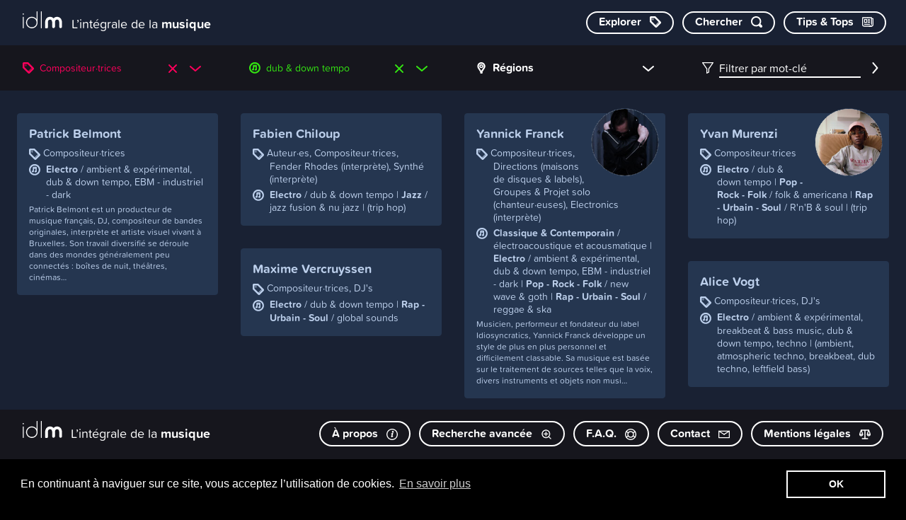

--- FILE ---
content_type: text/html; charset=UTF-8
request_url: https://www.idlm.be/fr/profils/?category=17&genre=556&area=&q=
body_size: 25961
content:
<!doctype html>
<html lang="fr">
    <head>
        <meta charset="utf-8">
        <meta http-equiv="X-UA-Compatible" content="IE=edge">
        <title>Profils | IDLM</title>
        <meta name="description" content="IDLM est le &quot;who&#039;s who&quot; de la musique en Fédération Wallonie-Bruxelles. Vous y retrouverez tou·te·s les professionnel·le·s de notre secteur musical répertorié·e·s dans près de 400 catégories et de nombreux genres musicaux.">
        <meta property="og:site_name" content="IDLM">
        <meta property="og:type" content="website">
        <meta property="og:title" content="Profils">
        <meta property="og:description" content="IDLM est le &quot;who&#039;s who&quot; de la musique en Fédération Wallonie-Bruxelles. Vous y retrouverez tou·te·s les professionnel·le·s de notre secteur musical répertorié·e·s dans près de 400 catégories et de nombreux genres musicaux.">
                    <meta property="og:image" content="https://www.idlm.be/assets/img/og_image.png">
            <meta property="og:image:type" content="image/png">
            <meta property="og:image:width" content="1200">
            <meta property="og:image:height" content="630">
                <meta property="og:url" content="https://www.idlm.be/fr/profils/?category=17&amp;genre=556&amp;area=&amp;q=">        <link rel="canonical" href="https://www.idlm.be/fr/profils/?category=17&amp;genre=556&amp;area=&amp;q=">                <meta name="viewport" content="width=device-width, initial-scale=1">
        <meta name="format-detection" content="telephone=no">
        <link rel="preconnect" href="https://use.typekit.net">
        <link rel="preconnect" href="https://p.typekit.net">
        <link rel="stylesheet" href="/assets/css/main.css?48f78c4d86f16df3" media="all">
            <link rel="stylesheet" href="/assets/css/mods/filter.css?31a5e91ea6268667" media="all">
            <link rel="stylesheet" href="/assets/css/print.css?2f90432bd7e905bd" media="print">
        <link rel="apple-touch-icon" sizes="180x180" href="/apple-touch-icon.png">
<link rel="icon" type="image/png" sizes="32x32" href="/favicon-32x32.png">
<link rel="icon" type="image/png" sizes="16x16" href="/favicon-16x16.png">
<link rel="manifest" href="/site.webmanifest">
<link rel="mask-icon" href="/safari-pinned-tab.svg" color="#253650">
<meta name="apple-mobile-web-app-title" content="idlm">
<meta name="application-name" content="idlm">
<meta name="msapplication-TileColor" content="#253650">
<meta name="theme-color" content="#253650">
                    <!-- Google Tag Manager -->
            <script>
                (function(w, d, s, l, i) {
                    w[l] = w[l] || [];
                    w[l].push({'gtm.start': new Date().getTime(), event: 'gtm.js'});
                    var f = d.getElementsByTagName(s)[0],
                        j = d.createElement(s),
                        dl = l != 'dataLayer'
                            ? '&l=' + l
                            : '';
                    j.async = true;
                    j.src = 'https://www.googletagmanager.com/gtm.js?id=' + i + dl;
                    f.parentNode.insertBefore(j, f);
                })(window, document, 'script', 'dataLayer', 'GTM-WHM789X');
            </script>
            <!-- End Google Tag Manager -->
            </head>
    <body>
                    <!-- Google Tag Manager (noscript) -->
            <noscript>
                <iframe src="https://www.googletagmanager.com/ns.html?id=GTM-WHM789X" height="0" width="0" style="display:none;visibility:hidden"></iframe>
            </noscript>
            <!-- End Google Tag Manager (noscript) -->
                <script>
            if (window.document.documentMode) {
                document.write(
                    '<div class="load-alert ie-alert" data-nosnippet>Vous utilisez un navigateur web <strong>obsolète</strong>. Pour une meilleure expérience, nous vous conseillons de le <a href="https://browsehappy.com/?locale=fr">mettre à jour</a>.</div>'
                );
            }
        </script>
        <noscript>
            <div class="load-alert js-alert" data-nosnippet="data-nosnippet">Pour profiter pleinement de ce site,
                <a href="https://www.whatismybrowser.com/guides/how-to-enable-javascript/auto" target="_blank">activez Javascript</a>
                sur votre navigateur.</div>
        </noscript>
        <header class="main-header">

    <a href="https://www.idlm.be/fr/" class="main-header__brand" aria-label="L’intégrale de la musique">
        <svg><use xlink:href="/assets/img/sprite.svg?4#logo"/></svg>
        <span>L’intégrale de la
            <strong>musique</strong>
        </span>
    </a>

    <nav class="main-header__nav">
        <a href="https://www.idlm.be/fr/profils/" class="cta cta--ctgr" aria-label="Explorer les catégories">
            <span>Explorer</span>
            <svg class="icon"><use xlink:href="/assets/img/sprite.svg?4#label-category"/></svg>
        </a>
        <a href="#chercher" class="cta cta--srch js-toggle-search" aria-label="Chercher par mot-clé">
            <span>Chercher</span>
            <svg class="icon"><use xlink:href="/assets/img/sprite.svg?4#search"/></svg>
        </a>
        <a href="https://www.idlm.be/fr/extras/" class="cta" aria-label="Consulter les Tips &amp; Tops">
            <span>Tips &amp; Tops</span>
            <svg class="icon"><use xlink:href="/assets/img/sprite.svg?4#newspaper"/></svg>
        </a>
    </nav>

</header>

<section class="search" aria-labelledby="search__title">
    <h6 class="visually-hidden" id="search__title">Chercher un profil</h6>
    <form class="search__form" id="search_form" action="https://www.idlm.be/fr/profils/" method="get">
        <label class="visually-hidden" for="suggestions">Suggestions</label>
        <input type="text" class="search__input" data-remote-url="https://www.idlm.be/fr/search-json" placeholder="Tapez un mot-clé" name="q" id="suggestions" autocomplete="off">
        <button type="submit" class="search__submit"><svg class="icon"><use xlink:href="/assets/img/sprite.svg?4#search"/></svg><span>Ok</span></button>
    <button class="search__close">
        <svg class="icon"><use xlink:href="/assets/img/sprite.svg?4#close"/></svg>
    </button>
    </form>
</section>
        <main class="main-container">
            
    <nav class="filter" aria-labelledby="filterlabel">
    <h2 class="visually-hidden" id="filterlabel">Filtres</h2>
    <ul class="filter__header">

        <li class="filter__select filter__select--category is-active order-0">
            <svg class="icon"><use xlink:href="/assets/img/sprite.svg?4#label-category"/></svg>
                            <h3 class="filter__title filter__title--selected js-open" data-target="#list_category">Compositeur·trices</h3>
                <a href="https://www.idlm.be/fr/profils/?genre=556&amp;area=&amp;q=" class="filter__close">
                    <svg class="icon"><use xlink:href="/assets/img/sprite.svg?4#close"/></svg>
                </a>
                        <button class="filter__cta js-open" data-target="#list_category">
                <svg class="icon"><use xlink:href="/assets/img/sprite.svg?4#carret"/></svg>
            </button>
        </li>

        <li class="filter__panel order-1" id="list_category">
            <div class="filter__wrapper filter__wrapper--1">
                <ul class="filter__list filter__list--1">
                                            <li class="filter__item filter__item--1">
                            <div class="filter__block filter__block--1 has-children">
                                                                                                                                                                                                        <span class="filter__link has-no-results filter__link--category filter__link--1">
                                        <u>Aide &amp; Financement</u>&nbsp;<span class="filter__num">0</span>
                                    </span>
                                                                                                    <button class="filter__carret filter__carret--2 js-toggle" tabindex="0">
                                        <svg class="icon"><use xlink:href="/assets/img/sprite.svg?4#carret"/></svg>
                                    </button>
                                                            </div>
                                                            <div class="filter__wrapper filter__wrapper--2 is-expandable">
                                    <ul class="filter__list filter__list--2">
                                                                                                                                                                                                                                                                        <li class="filter__item filter__item--2">
                                        <div class="filter__block filter__block--2">
                                                                                                            <span class="filter__link has-no-results filter__link--category filter__link--2">
                                                            <u>Directions (financements &amp; subventions)</u>&nbsp;<span class="filter__num">0</span>
                                                        </span>
                                                                                                                                                        </div>
                                                                                        </li>
                                                                                                                                                                                                                                                                    <li class="filter__item filter__item--2">
                                        <div class="filter__block filter__block--2">
                                                                                                            <span class="filter__link has-no-results filter__link--category filter__link--2">
                                                            <u>Directions (sociétés de gestion des droits)</u>&nbsp;<span class="filter__num">0</span>
                                                        </span>
                                                                                                                                                        </div>
                                                                                        </li>
                                                                                                                                                                                                                                                                    <li class="filter__item filter__item--2">
                                        <div class="filter__block filter__block--2">
                                                                                                            <span class="filter__link has-no-results filter__link--category filter__link--2">
                                                            <u>Financements &amp; Subventions</u>&nbsp;<span class="filter__num">0</span>
                                                        </span>
                                                                                                                                                        </div>
                                                                                        </li>
                                                                                                                                                                                                                                                                    <li class="filter__item filter__item--2">
                                        <div class="filter__block filter__block--2">
                                                                                                            <span class="filter__link has-no-results filter__link--category filter__link--2">
                                                            <u>Personnel administratif</u>&nbsp;<span class="filter__num">0</span>
                                                        </span>
                                                                                                                                                        </div>
                                                                                        </li>
                                                                                                                                                                                                                                                                    <li class="filter__item filter__item--2">
                                        <div class="filter__block filter__block--2">
                                                                                                            <span class="filter__link has-no-results filter__link--category filter__link--2">
                                                            <u>Prix &amp; Récompenses</u>&nbsp;<span class="filter__num">0</span>
                                                        </span>
                                                                                                                                                        </div>
                                                                                        </li>
                                                                                                                                                                                                                                                                    <li class="filter__item filter__item--2">
                                        <div class="filter__block filter__block--2">
                                                                                                            <span class="filter__link has-no-results filter__link--category filter__link--2">
                                                            <u>Sociétés de gestion des droits</u>&nbsp;<span class="filter__num">0</span>
                                                        </span>
                                                                                                                                                        </div>
                                                                                        </li>
                                                                                                                                                                                                                                                                    <li class="filter__item filter__item--2">
                                        <div class="filter__block filter__block--2">
                                                                                                            <span class="filter__link has-no-results filter__link--category filter__link--2">
                                                            <u>Sponsoring &amp; Mécénat</u>&nbsp;<span class="filter__num">0</span>
                                                        </span>
                                                                                                                                                        </div>
                                                                                        </li>
                                                                    </ul>
                            </div>
                                            </li>
                                        <li class="filter__item filter__item--1">
                            <div class="filter__block filter__block--1 has-children">
                                                                                                                                                                                                        <a
                                        href="https://www.idlm.be/fr/profils/?category=101&amp;genre=556&amp;area=&amp;q="
                                        class="filter__link has-results filter__link--category filter__link--1 is-active"
                                                                                title="Partez à la découverte des artistes pros et semi-pros de la Fédération Wallonie-Bruxelles: les musicien.ne.s, groupes, ensembles, orchestres, fanfares...">
                                        <u>Artistes</u>&nbsp;<span class="filter__num">43</span>
                                    </a>
                                                                                                    <button class="filter__carret filter__carret--2 js-toggle" tabindex="0">
                                        <svg class="icon"><use xlink:href="/assets/img/sprite.svg?4#carret"/></svg>
                                    </button>
                                                            </div>
                                                            <div class="filter__wrapper filter__wrapper--2 is-expandable is-open">
                                    <ul class="filter__list filter__list--2">
                                                                                                                                                                                                                                                                        <li class="filter__item filter__item--2">
                                        <div class="filter__block filter__block--2">
                                                                                                            <span class="filter__link has-no-results filter__link--category filter__link--2">
                                                            <u>Arrangeur·euses</u>&nbsp;<span class="filter__num">0</span>
                                                        </span>
                                                                                                                                                        </div>
                                                                                        </li>
                                                                                                                                                                                                                                                                    <li class="filter__item filter__item--2">
                                        <div class="filter__block filter__block--2">
                                                                                                            <a
                                                            href="https://www.idlm.be/fr/profils/?category=353&amp;genre=556&amp;area=&amp;q="
                                                            class="filter__link has-results filter__link--category filter__link--2"
                                                                                                                        title="">
                                                            <u>Auteur·es</u>&nbsp;<span class="filter__num">2</span>
                                                        </a>
                                                                                                                                                        </div>
                                                                                        </li>
                                                                                                                                                                                                                                                                    <li class="filter__item filter__item--2">
                                        <div class="filter__block filter__block--2">
                                                                                                            <a
                                                            href="https://www.idlm.be/fr/profils/?category=357&amp;genre=556&amp;area=&amp;q="
                                                            class="filter__link has-results filter__link--category filter__link--2"
                                                                                                                        title="">
                                                            <u>Beatmakers</u>&nbsp;<span class="filter__num">1</span>
                                                        </a>
                                                                                                                                                        </div>
                                                                                        </li>
                                                                                                                                                                                                                                                                    <li class="filter__item filter__item--2">
                                        <div class="filter__block filter__block--2">
                                                                                                            <span class="filter__link has-no-results filter__link--category filter__link--2">
                                                            <u>Chef·fes de chœur &amp; Chef·fes de chant</u>&nbsp;<span class="filter__num">0</span>
                                                        </span>
                                                                                                                                                        </div>
                                                                                        </li>
                                                                                                                                                                                                                                                                    <li class="filter__item filter__item--2">
                                        <div class="filter__block filter__block--2">
                                                                                                            <span class="filter__link has-no-results filter__link--category filter__link--2">
                                                            <u>Chef·fes d&#039;orchestre</u>&nbsp;<span class="filter__num">0</span>
                                                        </span>
                                                                                                                                                        </div>
                                                                                        </li>
                                                                                                                                                                                                                                                                    <li class="filter__item filter__item--2">
                                        <div class="filter__block filter__block--2">
                                                                                                            <span class="filter__link has-no-results filter__link--category filter__link--2">
                                                            <u>Chœurs, Chœurs d’enfants, Maîtrise</u>&nbsp;<span class="filter__num">0</span>
                                                        </span>
                                                                                                                                                        </div>
                                                                                        </li>
                                                                                                                                                                                                                                                                    <li class="filter__item filter__item--2">
                                        <div class="filter__block filter__block--2">
                                                                                                            <span class="filter__link has-no-results filter__link--category filter__link--2">
                                                            <u>Chorales &amp; Ensembles vocaux</u>&nbsp;<span class="filter__num">0</span>
                                                        </span>
                                                                                                                                                        </div>
                                                                                        </li>
                                                                                                                                                                                                                                                                    <li class="filter__item filter__item--2">
                                        <div class="filter__block filter__block--2">
                                                                                                            <a
                                                            href="https://www.idlm.be/fr/profils/?category=17&amp;genre=556&amp;area=&amp;q="
                                                            class="filter__link has-results filter__link--category filter__link--2 is-active"
                                                                                                                        aria-current="page"
                                                                                                                        title="">
                                                            <u>Compositeur·trices</u>&nbsp;<span class="filter__num">6</span>
                                                        </a>
                                                                                                                                                        </div>
                                                                                        </li>
                                                                                                                                                                                                                                                                    <li class="filter__item filter__item--2">
                                        <div class="filter__block filter__block--2">
                                                                                                            <span class="filter__link has-no-results filter__link--category filter__link--2">
                                                            <u>Cover Band &amp; Tribute</u>&nbsp;<span class="filter__num">0</span>
                                                        </span>
                                                                                                                                                        </div>
                                                                                        </li>
                                                                                                                                                                                                                                                                    <li class="filter__item filter__item--2">
                                        <div class="filter__block filter__block--2">
                                                                                                            <span class="filter__link has-no-results filter__link--category filter__link--2">
                                                            <u>Directions (orchestres &amp; ensembles)</u>&nbsp;<span class="filter__num">0</span>
                                                        </span>
                                                                                                                                                        </div>
                                                                                        </li>
                                                                                                                                                                                                                                                                    <li class="filter__item filter__item--2">
                                        <div class="filter__block filter__block--2">
                                                                                                            <a
                                                            href="https://www.idlm.be/fr/profils/?category=358&amp;genre=556&amp;area=&amp;q="
                                                            class="filter__link has-results filter__link--category filter__link--2"
                                                                                                                        title="">
                                                            <u>DJ&#039;s</u>&nbsp;<span class="filter__num">12</span>
                                                        </a>
                                                                                                                                                        </div>
                                                                                        </li>
                                                                                                                                                                                                                                                                    <li class="filter__item filter__item--2">
                                        <div class="filter__block filter__block--2">
                                                                                                            <span class="filter__link has-no-results filter__link--category filter__link--2">
                                                            <u>Ensembles jusqu&#039;à 5 musicien·nes (musiques classique &amp; contemporaine)</u>&nbsp;<span class="filter__num">0</span>
                                                        </span>
                                                                                                                                                        </div>
                                                                                        </li>
                                                                                                                                                                                                                                                                    <li class="filter__item filter__item--2">
                                        <div class="filter__block filter__block--2">
                                                                                                            <span class="filter__link has-no-results filter__link--category filter__link--2">
                                                            <u>Ensembles de plus de 5 musicien·nes (musiques classique &amp; contemporaine)</u>&nbsp;<span class="filter__num">0</span>
                                                        </span>
                                                                                                                                                        </div>
                                                                                        </li>
                                                                                                                                                                                                                                                                    <li class="filter__item filter__item--2">
                                        <div class="filter__block filter__block--2">
                                                                                                            <span class="filter__link has-no-results filter__link--category filter__link--2">
                                                            <u>Fanfares &amp; Harmonies</u>&nbsp;<span class="filter__num">0</span>
                                                        </span>
                                                                                                                                                        </div>
                                                                                        </li>
                                                                                                                                                                                                                                                                    <li class="filter__item filter__item--2">
                                        <div class="filter__block filter__block--2">
                                                                                                            <a
                                                            href="https://www.idlm.be/fr/profils/?category=94&amp;genre=556&amp;area=&amp;q="
                                                            class="filter__link has-results filter__link--category filter__link--2"
                                                                                                                        title="">
                                                            <u>Groupes &amp; Projets solo (musiques actuelles)</u>&nbsp;<span class="filter__num">24</span>
                                                        </a>
                                                                                                                                                        </div>
                                                                                        </li>
                                                                                                                                                                                                                                                                    <li class="filter__item filter__item--2">
                                        <div class="filter__block filter__block--2 has-children">
                                                                                                            <a
                                                            href="https://www.idlm.be/fr/profils/?category=732&amp;genre=556&amp;area=&amp;q="
                                                            class="filter__link has-results filter__link--category filter__link--2"
                                                                                                                        title="">
                                                            <u>Interprètes (voix &amp; instruments)</u>&nbsp;<span class="filter__num">6</span>
                                                        </a>
                                                                                                                                                                <button class="filter__carret filter__carret--3 js-toggle" tabindex="0">
                                                            <svg class="icon"><use xlink:href="/assets/img/sprite.svg?4#carret"/></svg>
                                                        </button>
                                                                                                    </div>
                                                                                                    <div class="filter__wrapper filter__wrapper--3 is-expandable">
                                                        <ul class="filter__list filter__list--3">
                                                                                                                                                                                                                                                                                                                                                                                                <li class="filter__item filter__item--3">
                                                                    <div class="filter__block filter__block--3">
                                                                                                                                                <span class="filter__link has-no-results filter__link--category filter__link--3">
                                                                            <u>Accordéon (interprète)</u>&nbsp;<span class="filter__num">0</span>
                                                                        </span>
                                                                                                                                    </div>
                                                            </li>
                                                                                                                                                                                                                                                                                                                                                                                            <li class="filter__item filter__item--3">
                                                                    <div class="filter__block filter__block--3">
                                                                                                                                                <span class="filter__link has-no-results filter__link--category filter__link--3">
                                                                            <u>Accordéon diatonique (interprète)</u>&nbsp;<span class="filter__num">0</span>
                                                                        </span>
                                                                                                                                    </div>
                                                            </li>
                                                                                                                                                                                                                                                                                                                                                                                            <li class="filter__item filter__item--3">
                                                                    <div class="filter__block filter__block--3">
                                                                                                                                                <span class="filter__link has-no-results filter__link--category filter__link--3">
                                                                            <u>Alto (interprète)</u>&nbsp;<span class="filter__num">0</span>
                                                                        </span>
                                                                                                                                    </div>
                                                            </li>
                                                                                                                                                                                                                                                                                                                                                                                            <li class="filter__item filter__item--3">
                                                                    <div class="filter__block filter__block--3">
                                                                                                                                                <span class="filter__link has-no-results filter__link--category filter__link--3">
                                                                            <u>Alto (chanteur·euse·s)</u>&nbsp;<span class="filter__num">0</span>
                                                                        </span>
                                                                                                                                    </div>
                                                            </li>
                                                                                                                                                                                                                                                                                                                                                                                            <li class="filter__item filter__item--3">
                                                                    <div class="filter__block filter__block--3">
                                                                                                                                                <span class="filter__link has-no-results filter__link--category filter__link--3">
                                                                            <u>Archiluth (interprète)</u>&nbsp;<span class="filter__num">0</span>
                                                                        </span>
                                                                                                                                    </div>
                                                            </li>
                                                                                                                                                                                                                                                                                                                                                                                            <li class="filter__item filter__item--3">
                                                                    <div class="filter__block filter__block--3">
                                                                                                                                                <span class="filter__link has-no-results filter__link--category filter__link--3">
                                                                            <u>Arpeggione (interprète)</u>&nbsp;<span class="filter__num">0</span>
                                                                        </span>
                                                                                                                                    </div>
                                                            </li>
                                                                                                                                                                                                                                                                                                                                                                                            <li class="filter__item filter__item--3">
                                                                    <div class="filter__block filter__block--3">
                                                                                                                                                <span class="filter__link has-no-results filter__link--category filter__link--3">
                                                                            <u>Banjo (interprète)</u>&nbsp;<span class="filter__num">0</span>
                                                                        </span>
                                                                                                                                    </div>
                                                            </li>
                                                                                                                                                                                                                                                                                                                                                                                            <li class="filter__item filter__item--3">
                                                                    <div class="filter__block filter__block--3">
                                                                                                                                                <span class="filter__link has-no-results filter__link--category filter__link--3">
                                                                            <u>Banjoline (interprète)</u>&nbsp;<span class="filter__num">0</span>
                                                                        </span>
                                                                                                                                    </div>
                                                            </li>
                                                                                                                                                                                                                                                                                                                                                                                            <li class="filter__item filter__item--3">
                                                                    <div class="filter__block filter__block--3">
                                                                                                                                                <span class="filter__link has-no-results filter__link--category filter__link--3">
                                                                            <u>Bandonéon (interprète)</u>&nbsp;<span class="filter__num">0</span>
                                                                        </span>
                                                                                                                                    </div>
                                                            </li>
                                                                                                                                                                                                                                                                                                                                                                                            <li class="filter__item filter__item--3">
                                                                    <div class="filter__block filter__block--3">
                                                                                                                                                <span class="filter__link has-no-results filter__link--category filter__link--3">
                                                                            <u>Baryton (chanteur·euse·s)</u>&nbsp;<span class="filter__num">0</span>
                                                                        </span>
                                                                                                                                    </div>
                                                            </li>
                                                                                                                                                                                                                                                                                                                                                                                            <li class="filter__item filter__item--3">
                                                                    <div class="filter__block filter__block--3">
                                                                                                                                                <span class="filter__link has-no-results filter__link--category filter__link--3">
                                                                            <u>Baryton-basse (chanteur·euse·s)</u>&nbsp;<span class="filter__num">0</span>
                                                                        </span>
                                                                                                                                    </div>
                                                            </li>
                                                                                                                                                                                                                                                                                                                                                                                            <li class="filter__item filter__item--3">
                                                                    <div class="filter__block filter__block--3">
                                                                                                                                                <span class="filter__link has-no-results filter__link--category filter__link--3">
                                                                            <u>Basse (interprète)</u>&nbsp;<span class="filter__num">0</span>
                                                                        </span>
                                                                                                                                    </div>
                                                            </li>
                                                                                                                                                                                                                                                                                                                                                                                            <li class="filter__item filter__item--3">
                                                                    <div class="filter__block filter__block--3">
                                                                                                                                                <span class="filter__link has-no-results filter__link--category filter__link--3">
                                                                            <u>Basse (chanteur·euse·s)</u>&nbsp;<span class="filter__num">0</span>
                                                                        </span>
                                                                                                                                    </div>
                                                            </li>
                                                                                                                                                                                                                                                                                                                                                                                            <li class="filter__item filter__item--3">
                                                                    <div class="filter__block filter__block--3">
                                                                                                                                                <span class="filter__link has-no-results filter__link--category filter__link--3">
                                                                            <u>Basson (interprète)</u>&nbsp;<span class="filter__num">0</span>
                                                                        </span>
                                                                                                                                    </div>
                                                            </li>
                                                                                                                                                                                                                                                                                                                                                                                            <li class="filter__item filter__item--3">
                                                                    <div class="filter__block filter__block--3">
                                                                                                                                                <span class="filter__link has-no-results filter__link--category filter__link--3">
                                                                            <u>Batterie (interprète)</u>&nbsp;<span class="filter__num">0</span>
                                                                        </span>
                                                                                                                                    </div>
                                                            </li>
                                                                                                                                                                                                                                                                                                                                                                                            <li class="filter__item filter__item--3">
                                                                    <div class="filter__block filter__block--3">
                                                                                                                                                <span class="filter__link has-no-results filter__link--category filter__link--3">
                                                                            <u>Bouzouki (interprète)</u>&nbsp;<span class="filter__num">0</span>
                                                                        </span>
                                                                                                                                    </div>
                                                            </li>
                                                                                                                                                                                                                                                                                                                                                                                            <li class="filter__item filter__item--3">
                                                                    <div class="filter__block filter__block--3">
                                                                                                                                                <span class="filter__link has-no-results filter__link--category filter__link--3">
                                                                            <u>Bugle (interprète)</u>&nbsp;<span class="filter__num">0</span>
                                                                        </span>
                                                                                                                                    </div>
                                                            </li>
                                                                                                                                                                                                                                                                                                                                                                                            <li class="filter__item filter__item--3">
                                                                    <div class="filter__block filter__block--3">
                                                                                                                                                <span class="filter__link has-no-results filter__link--category filter__link--3">
                                                                            <u>Carillon (interprète)</u>&nbsp;<span class="filter__num">0</span>
                                                                        </span>
                                                                                                                                    </div>
                                                            </li>
                                                                                                                                                                                                                                                                                                                                                                                            <li class="filter__item filter__item--3">
                                                                    <div class="filter__block filter__block--3">
                                                                                                                                                <span class="filter__link has-no-results filter__link--category filter__link--3">
                                                                            <u>Cavaquinho (interprète)</u>&nbsp;<span class="filter__num">0</span>
                                                                        </span>
                                                                                                                                    </div>
                                                            </li>
                                                                                                                                                                                                                                                                                                                                                                                            <li class="filter__item filter__item--3">
                                                                    <div class="filter__block filter__block--3">
                                                                                                                                                <span class="filter__link has-no-results filter__link--category filter__link--3">
                                                                            <u>Cithare (interprète)</u>&nbsp;<span class="filter__num">0</span>
                                                                        </span>
                                                                                                                                    </div>
                                                            </li>
                                                                                                                                                                                                                                                                                                                                                                                            <li class="filter__item filter__item--3">
                                                                    <div class="filter__block filter__block--3">
                                                                                                                                                <span class="filter__link has-no-results filter__link--category filter__link--3">
                                                                            <u>Clarinette (interprète)</u>&nbsp;<span class="filter__num">0</span>
                                                                        </span>
                                                                                                                                    </div>
                                                            </li>
                                                                                                                                                                                                                                                                                                                                                                                            <li class="filter__item filter__item--3">
                                                                    <div class="filter__block filter__block--3">
                                                                                                                                                <span class="filter__link has-no-results filter__link--category filter__link--3">
                                                                            <u>Clavecin (interprète)</u>&nbsp;<span class="filter__num">0</span>
                                                                        </span>
                                                                                                                                    </div>
                                                            </li>
                                                                                                                                                                                                                                                                                                                                                                                            <li class="filter__item filter__item--3">
                                                                    <div class="filter__block filter__block--3">
                                                                                                                                                <span class="filter__link has-no-results filter__link--category filter__link--3">
                                                                            <u>Clavier (interprète)</u>&nbsp;<span class="filter__num">0</span>
                                                                        </span>
                                                                                                                                    </div>
                                                            </li>
                                                                                                                                                                                                                                                                                                                                                                                            <li class="filter__item filter__item--3">
                                                                    <div class="filter__block filter__block--3">
                                                                                                                                                <span class="filter__link has-no-results filter__link--category filter__link--3">
                                                                            <u>Contralto (chanteur·euse·s)</u>&nbsp;<span class="filter__num">0</span>
                                                                        </span>
                                                                                                                                    </div>
                                                            </li>
                                                                                                                                                                                                                                                                                                                                                                                            <li class="filter__item filter__item--3">
                                                                    <div class="filter__block filter__block--3">
                                                                                                                                                <span class="filter__link has-no-results filter__link--category filter__link--3">
                                                                            <u>Contrebasse (interprète)</u>&nbsp;<span class="filter__num">0</span>
                                                                        </span>
                                                                                                                                    </div>
                                                            </li>
                                                                                                                                                                                                                                                                                                                                                                                            <li class="filter__item filter__item--3">
                                                                    <div class="filter__block filter__block--3">
                                                                                                                                                <span class="filter__link has-no-results filter__link--category filter__link--3">
                                                                            <u>Contrebasson (interprète)</u>&nbsp;<span class="filter__num">0</span>
                                                                        </span>
                                                                                                                                    </div>
                                                            </li>
                                                                                                                                                                                                                                                                                                                                                                                            <li class="filter__item filter__item--3">
                                                                    <div class="filter__block filter__block--3">
                                                                                                                                                <span class="filter__link has-no-results filter__link--category filter__link--3">
                                                                            <u>Contre-ténor (chanteur·euse·s)</u>&nbsp;<span class="filter__num">0</span>
                                                                        </span>
                                                                                                                                    </div>
                                                            </li>
                                                                                                                                                                                                                                                                                                                                                                                            <li class="filter__item filter__item--3">
                                                                    <div class="filter__block filter__block--3">
                                                                                                                                                <span class="filter__link has-no-results filter__link--category filter__link--3">
                                                                            <u>Cor (interprète)</u>&nbsp;<span class="filter__num">0</span>
                                                                        </span>
                                                                                                                                    </div>
                                                            </li>
                                                                                                                                                                                                                                                                                                                                                                                            <li class="filter__item filter__item--3">
                                                                    <div class="filter__block filter__block--3">
                                                                                                                                                <span class="filter__link has-no-results filter__link--category filter__link--3">
                                                                            <u>Cor anglais (interprète)</u>&nbsp;<span class="filter__num">0</span>
                                                                        </span>
                                                                                                                                    </div>
                                                            </li>
                                                                                                                                                                                                                                                                                                                                                                                            <li class="filter__item filter__item--3">
                                                                    <div class="filter__block filter__block--3">
                                                                                                                                                <span class="filter__link has-no-results filter__link--category filter__link--3">
                                                                            <u>Cornemuse (interprète)</u>&nbsp;<span class="filter__num">0</span>
                                                                        </span>
                                                                                                                                    </div>
                                                            </li>
                                                                                                                                                                                                                                                                                                                                                                                            <li class="filter__item filter__item--3">
                                                                    <div class="filter__block filter__block--3">
                                                                                                                                                <span class="filter__link has-no-results filter__link--category filter__link--3">
                                                                            <u>Cornet (interprète)</u>&nbsp;<span class="filter__num">0</span>
                                                                        </span>
                                                                                                                                    </div>
                                                            </li>
                                                                                                                                                                                                                                                                                                                                                                                            <li class="filter__item filter__item--3">
                                                                    <div class="filter__block filter__block--3">
                                                                                                                                                <span class="filter__link has-no-results filter__link--category filter__link--3">
                                                                            <u>Cuivres - autres (interprète)</u>&nbsp;<span class="filter__num">0</span>
                                                                        </span>
                                                                                                                                    </div>
                                                            </li>
                                                                                                                                                                                                                                                                                                                                                                                            <li class="filter__item filter__item--3">
                                                                    <div class="filter__block filter__block--3">
                                                                                                                                                <span class="filter__link has-no-results filter__link--category filter__link--3">
                                                                            <u>Electronics  (interprète)</u>&nbsp;<span class="filter__num">0</span>
                                                                        </span>
                                                                                                                                    </div>
                                                            </li>
                                                                                                                                                                                                                                                                                                                                                                                            <li class="filter__item filter__item--3">
                                                                    <div class="filter__block filter__block--3">
                                                                                                                                                <span class="filter__link has-no-results filter__link--category filter__link--3">
                                                                            <u>Euphonium (interprète)</u>&nbsp;<span class="filter__num">0</span>
                                                                        </span>
                                                                                                                                    </div>
                                                            </li>
                                                                                                                                                                                                                                                                                                                                                                                            <li class="filter__item filter__item--3">
                                                                    <div class="filter__block filter__block--3">
                                                                                                                                                    <a
                                                                                href="https://www.idlm.be/fr/profils/?category=45&amp;genre=556&amp;area=&amp;q="
                                                                                class="filter__link has-results filter__link--category filter__link--3"
                                                                                                                                                                title="">
                                                                                <u>Fender Rhodes (interprète)</u>&nbsp;<span class="filter__num">1</span>
                                                                        </a>
                                                                                                                                    </div>
                                                            </li>
                                                                                                                                                                                                                                                                                                                                                                                            <li class="filter__item filter__item--3">
                                                                    <div class="filter__block filter__block--3">
                                                                                                                                                <span class="filter__link has-no-results filter__link--category filter__link--3">
                                                                            <u>Flügelhorn (interprète)</u>&nbsp;<span class="filter__num">0</span>
                                                                        </span>
                                                                                                                                    </div>
                                                            </li>
                                                                                                                                                                                                                                                                                                                                                                                            <li class="filter__item filter__item--3">
                                                                    <div class="filter__block filter__block--3">
                                                                                                                                                <span class="filter__link has-no-results filter__link--category filter__link--3">
                                                                            <u>Flûte à bec (interprète)</u>&nbsp;<span class="filter__num">0</span>
                                                                        </span>
                                                                                                                                    </div>
                                                            </li>
                                                                                                                                                                                                                                                                                                                                                                                            <li class="filter__item filter__item--3">
                                                                    <div class="filter__block filter__block--3">
                                                                                                                                                <span class="filter__link has-no-results filter__link--category filter__link--3">
                                                                            <u>Flûte bansuri (interprète)</u>&nbsp;<span class="filter__num">0</span>
                                                                        </span>
                                                                                                                                    </div>
                                                            </li>
                                                                                                                                                                                                                                                                                                                                                                                            <li class="filter__item filter__item--3">
                                                                    <div class="filter__block filter__block--3">
                                                                                                                                                <span class="filter__link has-no-results filter__link--category filter__link--3">
                                                                            <u>Flûte traversière (interprète)</u>&nbsp;<span class="filter__num">0</span>
                                                                        </span>
                                                                                                                                    </div>
                                                            </li>
                                                                                                                                                                                                                                                                                                                                                                                            <li class="filter__item filter__item--3">
                                                                    <div class="filter__block filter__block--3">
                                                                                                                                                <span class="filter__link has-no-results filter__link--category filter__link--3">
                                                                            <u>Flûte traditionnelle (interprète)</u>&nbsp;<span class="filter__num">0</span>
                                                                        </span>
                                                                                                                                    </div>
                                                            </li>
                                                                                                                                                                                                                                                                                                                                                                                            <li class="filter__item filter__item--3">
                                                                    <div class="filter__block filter__block--3">
                                                                                                                                                <span class="filter__link has-no-results filter__link--category filter__link--3">
                                                                            <u>Glockenspiel (interprète)</u>&nbsp;<span class="filter__num">0</span>
                                                                        </span>
                                                                                                                                    </div>
                                                            </li>
                                                                                                                                                                                                                                                                                                                                                                                            <li class="filter__item filter__item--3">
                                                                    <div class="filter__block filter__block--3">
                                                                                                                                                <span class="filter__link has-no-results filter__link--category filter__link--3">
                                                                            <u>Groovebox (interprète)</u>&nbsp;<span class="filter__num">0</span>
                                                                        </span>
                                                                                                                                    </div>
                                                            </li>
                                                                                                                                                                                                                                                                                                                                                                                            <li class="filter__item filter__item--3">
                                                                    <div class="filter__block filter__block--3">
                                                                                                                                                    <a
                                                                                href="https://www.idlm.be/fr/profils/?category=7&amp;genre=556&amp;area=&amp;q="
                                                                                class="filter__link has-results filter__link--category filter__link--3"
                                                                                                                                                                title="">
                                                                                <u>Groupes &amp; Projet solo (chanteur·euses)</u>&nbsp;<span class="filter__num">3</span>
                                                                        </a>
                                                                                                                                    </div>
                                                            </li>
                                                                                                                                                                                                                                                                                                                                                                                            <li class="filter__item filter__item--3">
                                                                    <div class="filter__block filter__block--3">
                                                                                                                                                <span class="filter__link has-no-results filter__link--category filter__link--3">
                                                                            <u>Guimbarde (interprète)</u>&nbsp;<span class="filter__num">0</span>
                                                                        </span>
                                                                                                                                    </div>
                                                            </li>
                                                                                                                                                                                                                                                                                                                                                                                            <li class="filter__item filter__item--3">
                                                                    <div class="filter__block filter__block--3">
                                                                                                                                                <span class="filter__link has-no-results filter__link--category filter__link--3">
                                                                            <u>Guitare baryton fretless (interprète)</u>&nbsp;<span class="filter__num">0</span>
                                                                        </span>
                                                                                                                                    </div>
                                                            </li>
                                                                                                                                                                                                                                                                                                                                                                                            <li class="filter__item filter__item--3">
                                                                    <div class="filter__block filter__block--3">
                                                                                                                                                <span class="filter__link has-no-results filter__link--category filter__link--3">
                                                                            <u>Guitare classique (interprète)</u>&nbsp;<span class="filter__num">0</span>
                                                                        </span>
                                                                                                                                    </div>
                                                            </li>
                                                                                                                                                                                                                                                                                                                                                                                            <li class="filter__item filter__item--3">
                                                                    <div class="filter__block filter__block--3">
                                                                                                                                                <span class="filter__link has-no-results filter__link--category filter__link--3">
                                                                            <u>Guitare - autres (interprète)</u>&nbsp;<span class="filter__num">0</span>
                                                                        </span>
                                                                                                                                    </div>
                                                            </li>
                                                                                                                                                                                                                                                                                                                                                                                            <li class="filter__item filter__item--3">
                                                                    <div class="filter__block filter__block--3">
                                                                                                                                                <span class="filter__link has-no-results filter__link--category filter__link--3">
                                                                            <u>Guitare (interprète)</u>&nbsp;<span class="filter__num">0</span>
                                                                        </span>
                                                                                                                                    </div>
                                                            </li>
                                                                                                                                                                                                                                                                                                                                                                                            <li class="filter__item filter__item--3">
                                                                    <div class="filter__block filter__block--3">
                                                                                                                                                <span class="filter__link has-no-results filter__link--category filter__link--3">
                                                                            <u>Guitare électrique (interprète)</u>&nbsp;<span class="filter__num">0</span>
                                                                        </span>
                                                                                                                                    </div>
                                                            </li>
                                                                                                                                                                                                                                                                                                                                                                                            <li class="filter__item filter__item--3">
                                                                    <div class="filter__block filter__block--3">
                                                                                                                                                <span class="filter__link has-no-results filter__link--category filter__link--3">
                                                                            <u>Harmonica (interprète)</u>&nbsp;<span class="filter__num">0</span>
                                                                        </span>
                                                                                                                                    </div>
                                                            </li>
                                                                                                                                                                                                                                                                                                                                                                                            <li class="filter__item filter__item--3">
                                                                    <div class="filter__block filter__block--3">
                                                                                                                                                <span class="filter__link has-no-results filter__link--category filter__link--3">
                                                                            <u>Harmonium indien (interprète)</u>&nbsp;<span class="filter__num">0</span>
                                                                        </span>
                                                                                                                                    </div>
                                                            </li>
                                                                                                                                                                                                                                                                                                                                                                                            <li class="filter__item filter__item--3">
                                                                    <div class="filter__block filter__block--3">
                                                                                                                                                <span class="filter__link has-no-results filter__link--category filter__link--3">
                                                                            <u>Harpe (interprète)</u>&nbsp;<span class="filter__num">0</span>
                                                                        </span>
                                                                                                                                    </div>
                                                            </li>
                                                                                                                                                                                                                                                                                                                                                                                            <li class="filter__item filter__item--3">
                                                                    <div class="filter__block filter__block--3">
                                                                                                                                                <span class="filter__link has-no-results filter__link--category filter__link--3">
                                                                            <u>Hautbois (interprète)</u>&nbsp;<span class="filter__num">0</span>
                                                                        </span>
                                                                                                                                    </div>
                                                            </li>
                                                                                                                                                                                                                                                                                                                                                                                            <li class="filter__item filter__item--3">
                                                                    <div class="filter__block filter__block--3">
                                                                                                                                                <span class="filter__link has-no-results filter__link--category filter__link--3">
                                                                            <u>Hommel (interprète)</u>&nbsp;<span class="filter__num">0</span>
                                                                        </span>
                                                                                                                                    </div>
                                                            </li>
                                                                                                                                                                                                                                                                                                                                                                                            <li class="filter__item filter__item--3">
                                                                    <div class="filter__block filter__block--3">
                                                                                                                                                <span class="filter__link has-no-results filter__link--category filter__link--3">
                                                                            <u>Kora (interprète)</u>&nbsp;<span class="filter__num">0</span>
                                                                        </span>
                                                                                                                                    </div>
                                                            </li>
                                                                                                                                                                                                                                                                                                                                                                                            <li class="filter__item filter__item--3">
                                                                    <div class="filter__block filter__block--3">
                                                                                                                                                    <a
                                                                                href="https://www.idlm.be/fr/profils/?category=58&amp;genre=556&amp;area=&amp;q="
                                                                                class="filter__link has-results filter__link--category filter__link--3"
                                                                                                                                                                title="">
                                                                                <u>Laptop (interprète)</u>&nbsp;<span class="filter__num">1</span>
                                                                        </a>
                                                                                                                                    </div>
                                                            </li>
                                                                                                                                                                                                                                                                                                                                                                                            <li class="filter__item filter__item--3">
                                                                    <div class="filter__block filter__block--3">
                                                                                                                                                <span class="filter__link has-no-results filter__link--category filter__link--3">
                                                                            <u>Luth (interprète)</u>&nbsp;<span class="filter__num">0</span>
                                                                        </span>
                                                                                                                                    </div>
                                                            </li>
                                                                                                                                                                                                                                                                                                                                                                                            <li class="filter__item filter__item--3">
                                                                    <div class="filter__block filter__block--3">
                                                                                                                                                <span class="filter__link has-no-results filter__link--category filter__link--3">
                                                                            <u>Lutherie insolite (interprète)</u>&nbsp;<span class="filter__num">0</span>
                                                                        </span>
                                                                                                                                    </div>
                                                            </li>
                                                                                                                                                                                                                                                                                                                                                                                            <li class="filter__item filter__item--3">
                                                                    <div class="filter__block filter__block--3">
                                                                                                                                                <span class="filter__link has-no-results filter__link--category filter__link--3">
                                                                            <u>Marimba (interprète)</u>&nbsp;<span class="filter__num">0</span>
                                                                        </span>
                                                                                                                                    </div>
                                                            </li>
                                                                                                                                                                                                                                                                                                                                                                                            <li class="filter__item filter__item--3">
                                                                    <div class="filter__block filter__block--3">
                                                                                                                                                <span class="filter__link has-no-results filter__link--category filter__link--3">
                                                                            <u>Mandoline (interprète)</u>&nbsp;<span class="filter__num">0</span>
                                                                        </span>
                                                                                                                                    </div>
                                                            </li>
                                                                                                                                                                                                                                                                                                                                                                                            <li class="filter__item filter__item--3">
                                                                    <div class="filter__block filter__block--3">
                                                                                                                                                <span class="filter__link has-no-results filter__link--category filter__link--3">
                                                                            <u>Mezzo-soprano (chanteur·euses)</u>&nbsp;<span class="filter__num">0</span>
                                                                        </span>
                                                                                                                                    </div>
                                                            </li>
                                                                                                                                                                                                                                                                                                                                                                                            <li class="filter__item filter__item--3">
                                                                    <div class="filter__block filter__block--3">
                                                                                                                                                <span class="filter__link has-no-results filter__link--category filter__link--3">
                                                                            <u>Moog (interprète)</u>&nbsp;<span class="filter__num">0</span>
                                                                        </span>
                                                                                                                                    </div>
                                                            </li>
                                                                                                                                                                                                                                                                                                                                                                                            <li class="filter__item filter__item--3">
                                                                    <div class="filter__block filter__block--3">
                                                                                                                                                <span class="filter__link has-no-results filter__link--category filter__link--3">
                                                                            <u>Nay (interprète)</u>&nbsp;<span class="filter__num">0</span>
                                                                        </span>
                                                                                                                                    </div>
                                                            </li>
                                                                                                                                                                                                                                                                                                                                                                                            <li class="filter__item filter__item--3">
                                                                    <div class="filter__block filter__block--3">
                                                                                                                                                <span class="filter__link has-no-results filter__link--category filter__link--3">
                                                                            <u>Nyckelharpa (interprète)</u>&nbsp;<span class="filter__num">0</span>
                                                                        </span>
                                                                                                                                    </div>
                                                            </li>
                                                                                                                                                                                                                                                                                                                                                                                            <li class="filter__item filter__item--3">
                                                                    <div class="filter__block filter__block--3">
                                                                                                                                                <span class="filter__link has-no-results filter__link--category filter__link--3">
                                                                            <u>Oktavharpa (interprète)</u>&nbsp;<span class="filter__num">0</span>
                                                                        </span>
                                                                                                                                    </div>
                                                            </li>
                                                                                                                                                                                                                                                                                                                                                                                            <li class="filter__item filter__item--3">
                                                                    <div class="filter__block filter__block--3">
                                                                                                                                                <span class="filter__link has-no-results filter__link--category filter__link--3">
                                                                            <u>Orgue (interprète)</u>&nbsp;<span class="filter__num">0</span>
                                                                        </span>
                                                                                                                                    </div>
                                                            </li>
                                                                                                                                                                                                                                                                                                                                                                                            <li class="filter__item filter__item--3">
                                                                    <div class="filter__block filter__block--3">
                                                                                                                                                <span class="filter__link has-no-results filter__link--category filter__link--3">
                                                                            <u>Orgue Hammond (interprète)</u>&nbsp;<span class="filter__num">0</span>
                                                                        </span>
                                                                                                                                    </div>
                                                            </li>
                                                                                                                                                                                                                                                                                                                                                                                            <li class="filter__item filter__item--3">
                                                                    <div class="filter__block filter__block--3">
                                                                                                                                                <span class="filter__link has-no-results filter__link--category filter__link--3">
                                                                            <u>Oud (interprète)</u>&nbsp;<span class="filter__num">0</span>
                                                                        </span>
                                                                                                                                    </div>
                                                            </li>
                                                                                                                                                                                                                                                                                                                                                                                            <li class="filter__item filter__item--3">
                                                                    <div class="filter__block filter__block--3">
                                                                                                                                                <span class="filter__link has-no-results filter__link--category filter__link--3">
                                                                            <u>Percussions (interprète)</u>&nbsp;<span class="filter__num">0</span>
                                                                        </span>
                                                                                                                                    </div>
                                                            </li>
                                                                                                                                                                                                                                                                                                                                                                                            <li class="filter__item filter__item--3">
                                                                    <div class="filter__block filter__block--3">
                                                                                                                                                <span class="filter__link has-no-results filter__link--category filter__link--3">
                                                                            <u>Percussions - idiophones (interprète)</u>&nbsp;<span class="filter__num">0</span>
                                                                        </span>
                                                                                                                                    </div>
                                                            </li>
                                                                                                                                                                                                                                                                                                                                                                                            <li class="filter__item filter__item--3">
                                                                    <div class="filter__block filter__block--3">
                                                                                                                                                <span class="filter__link has-no-results filter__link--category filter__link--3">
                                                                            <u>Percussions - membranophones (interprète)</u>&nbsp;<span class="filter__num">0</span>
                                                                        </span>
                                                                                                                                    </div>
                                                            </li>
                                                                                                                                                                                                                                                                                                                                                                                            <li class="filter__item filter__item--3">
                                                                    <div class="filter__block filter__block--3">
                                                                                                                                                <span class="filter__link has-no-results filter__link--category filter__link--3">
                                                                            <u>Piano (interprète)</u>&nbsp;<span class="filter__num">0</span>
                                                                        </span>
                                                                                                                                    </div>
                                                            </li>
                                                                                                                                                                                                                                                                                                                                                                                            <li class="filter__item filter__item--3">
                                                                    <div class="filter__block filter__block--3">
                                                                                                                                                <span class="filter__link has-no-results filter__link--category filter__link--3">
                                                                            <u>Piano-forte (interprète)</u>&nbsp;<span class="filter__num">0</span>
                                                                        </span>
                                                                                                                                    </div>
                                                            </li>
                                                                                                                                                                                                                                                                                                                                                                                            <li class="filter__item filter__item--3">
                                                                    <div class="filter__block filter__block--3">
                                                                                                                                                <span class="filter__link has-no-results filter__link--category filter__link--3">
                                                                            <u>Piccolo (interprète)</u>&nbsp;<span class="filter__num">0</span>
                                                                        </span>
                                                                                                                                    </div>
                                                            </li>
                                                                                                                                                                                                                                                                                                                                                                                            <li class="filter__item filter__item--3">
                                                                    <div class="filter__block filter__block--3">
                                                                                                                                                <span class="filter__link has-no-results filter__link--category filter__link--3">
                                                                            <u>Pipeau (interprète)</u>&nbsp;<span class="filter__num">0</span>
                                                                        </span>
                                                                                                                                    </div>
                                                            </li>
                                                                                                                                                                                                                                                                                                                                                                                            <li class="filter__item filter__item--3">
                                                                    <div class="filter__block filter__block--3">
                                                                                                                                                <span class="filter__link has-no-results filter__link--category filter__link--3">
                                                                            <u>Processed field recordings (interprète)</u>&nbsp;<span class="filter__num">0</span>
                                                                        </span>
                                                                                                                                    </div>
                                                            </li>
                                                                                                                                                                                                                                                                                                                                                                                            <li class="filter__item filter__item--3">
                                                                    <div class="filter__block filter__block--3">
                                                                                                                                                <span class="filter__link has-no-results filter__link--category filter__link--3">
                                                                            <u>Requinto (interprète)</u>&nbsp;<span class="filter__num">0</span>
                                                                        </span>
                                                                                                                                    </div>
                                                            </li>
                                                                                                                                                                                                                                                                                                                                                                                            <li class="filter__item filter__item--3">
                                                                    <div class="filter__block filter__block--3">
                                                                                                                                                <span class="filter__link has-no-results filter__link--category filter__link--3">
                                                                            <u>Sacqueboute (interprète)</u>&nbsp;<span class="filter__num">0</span>
                                                                        </span>
                                                                                                                                    </div>
                                                            </li>
                                                                                                                                                                                                                                                                                                                                                                                            <li class="filter__item filter__item--3">
                                                                    <div class="filter__block filter__block--3">
                                                                                                                                                <span class="filter__link has-no-results filter__link--category filter__link--3">
                                                                            <u>Saxophone (interprète)</u>&nbsp;<span class="filter__num">0</span>
                                                                        </span>
                                                                                                                                    </div>
                                                            </li>
                                                                                                                                                                                                                                                                                                                                                                                            <li class="filter__item filter__item--3">
                                                                    <div class="filter__block filter__block--3">
                                                                                                                                                <span class="filter__link has-no-results filter__link--category filter__link--3">
                                                                            <u>Saz (interprète)</u>&nbsp;<span class="filter__num">0</span>
                                                                        </span>
                                                                                                                                    </div>
                                                            </li>
                                                                                                                                                                                                                                                                                                                                                                                            <li class="filter__item filter__item--3">
                                                                    <div class="filter__block filter__block--3">
                                                                                                                                                <span class="filter__link has-no-results filter__link--category filter__link--3">
                                                                            <u>Scie musicale (interprète)</u>&nbsp;<span class="filter__num">0</span>
                                                                        </span>
                                                                                                                                    </div>
                                                            </li>
                                                                                                                                                                                                                                                                                                                                                                                            <li class="filter__item filter__item--3">
                                                                    <div class="filter__block filter__block--3">
                                                                                                                                                <span class="filter__link has-no-results filter__link--category filter__link--3">
                                                                            <u>Sitar (interprète)</u>&nbsp;<span class="filter__num">0</span>
                                                                        </span>
                                                                                                                                    </div>
                                                            </li>
                                                                                                                                                                                                                                                                                                                                                                                            <li class="filter__item filter__item--3">
                                                                    <div class="filter__block filter__block--3">
                                                                                                                                                <span class="filter__link has-no-results filter__link--category filter__link--3">
                                                                            <u>Soprano (chanteur·euses)</u>&nbsp;<span class="filter__num">0</span>
                                                                        </span>
                                                                                                                                    </div>
                                                            </li>
                                                                                                                                                                                                                                                                                                                                                                                            <li class="filter__item filter__item--3">
                                                                    <div class="filter__block filter__block--3">
                                                                                                                                                <span class="filter__link has-no-results filter__link--category filter__link--3">
                                                                            <u>Sousaphone (interprète)</u>&nbsp;<span class="filter__num">0</span>
                                                                        </span>
                                                                                                                                    </div>
                                                            </li>
                                                                                                                                                                                                                                                                                                                                                                                            <li class="filter__item filter__item--3">
                                                                    <div class="filter__block filter__block--3">
                                                                                                                                                    <a
                                                                                href="https://www.idlm.be/fr/profils/?category=79&amp;genre=556&amp;area=&amp;q="
                                                                                class="filter__link has-results filter__link--category filter__link--3"
                                                                                                                                                                title="">
                                                                                <u>Synthé (interprète)</u>&nbsp;<span class="filter__num">1</span>
                                                                        </a>
                                                                                                                                    </div>
                                                            </li>
                                                                                                                                                                                                                                                                                                                                                                                            <li class="filter__item filter__item--3">
                                                                    <div class="filter__block filter__block--3">
                                                                                                                                                <span class="filter__link has-no-results filter__link--category filter__link--3">
                                                                            <u>Synthé modulaire (interprète)</u>&nbsp;<span class="filter__num">0</span>
                                                                        </span>
                                                                                                                                    </div>
                                                            </li>
                                                                                                                                                                                                                                                                                                                                                                                            <li class="filter__item filter__item--3">
                                                                    <div class="filter__block filter__block--3">
                                                                                                                                                <span class="filter__link has-no-results filter__link--category filter__link--3">
                                                                            <u>Tablas (interprète)</u>&nbsp;<span class="filter__num">0</span>
                                                                        </span>
                                                                                                                                    </div>
                                                            </li>
                                                                                                                                                                                                                                                                                                                                                                                            <li class="filter__item filter__item--3">
                                                                    <div class="filter__block filter__block--3">
                                                                                                                                                <span class="filter__link has-no-results filter__link--category filter__link--3">
                                                                            <u>Tambura (interprète)</u>&nbsp;<span class="filter__num">0</span>
                                                                        </span>
                                                                                                                                    </div>
                                                            </li>
                                                                                                                                                                                                                                                                                                                                                                                            <li class="filter__item filter__item--3">
                                                                    <div class="filter__block filter__block--3">
                                                                                                                                                <span class="filter__link has-no-results filter__link--category filter__link--3">
                                                                            <u>Ténor (chanteur·euses)</u>&nbsp;<span class="filter__num">0</span>
                                                                        </span>
                                                                                                                                    </div>
                                                            </li>
                                                                                                                                                                                                                                                                                                                                                                                            <li class="filter__item filter__item--3">
                                                                    <div class="filter__block filter__block--3">
                                                                                                                                                <span class="filter__link has-no-results filter__link--category filter__link--3">
                                                                            <u>Théorbe (interprète)</u>&nbsp;<span class="filter__num">0</span>
                                                                        </span>
                                                                                                                                    </div>
                                                            </li>
                                                                                                                                                                                                                                                                                                                                                                                            <li class="filter__item filter__item--3">
                                                                    <div class="filter__block filter__block--3">
                                                                                                                                                <span class="filter__link has-no-results filter__link--category filter__link--3">
                                                                            <u>Thérémine (interprète)</u>&nbsp;<span class="filter__num">0</span>
                                                                        </span>
                                                                                                                                    </div>
                                                            </li>
                                                                                                                                                                                                                                                                                                                                                                                            <li class="filter__item filter__item--3">
                                                                    <div class="filter__block filter__block--3">
                                                                                                                                                <span class="filter__link has-no-results filter__link--category filter__link--3">
                                                                            <u>Trombone (interprète)</u>&nbsp;<span class="filter__num">0</span>
                                                                        </span>
                                                                                                                                    </div>
                                                            </li>
                                                                                                                                                                                                                                                                                                                                                                                            <li class="filter__item filter__item--3">
                                                                    <div class="filter__block filter__block--3">
                                                                                                                                                <span class="filter__link has-no-results filter__link--category filter__link--3">
                                                                            <u>Trompette (interprète)</u>&nbsp;<span class="filter__num">0</span>
                                                                        </span>
                                                                                                                                    </div>
                                                            </li>
                                                                                                                                                                                                                                                                                                                                                                                            <li class="filter__item filter__item--3">
                                                                    <div class="filter__block filter__block--3">
                                                                                                                                                <span class="filter__link has-no-results filter__link--category filter__link--3">
                                                                            <u>Tuba (interprète)</u>&nbsp;<span class="filter__num">0</span>
                                                                        </span>
                                                                                                                                    </div>
                                                            </li>
                                                                                                                                                                                                                                                                                                                                                                                            <li class="filter__item filter__item--3">
                                                                    <div class="filter__block filter__block--3">
                                                                                                                                                <span class="filter__link has-no-results filter__link--category filter__link--3">
                                                                            <u>Turntable (interprète)</u>&nbsp;<span class="filter__num">0</span>
                                                                        </span>
                                                                                                                                    </div>
                                                            </li>
                                                                                                                                                                                                                                                                                                                                                                                            <li class="filter__item filter__item--3">
                                                                    <div class="filter__block filter__block--3">
                                                                                                                                                <span class="filter__link has-no-results filter__link--category filter__link--3">
                                                                            <u>Ukulélé (interprète)</u>&nbsp;<span class="filter__num">0</span>
                                                                        </span>
                                                                                                                                    </div>
                                                            </li>
                                                                                                                                                                                                                                                                                                                                                                                            <li class="filter__item filter__item--3">
                                                                    <div class="filter__block filter__block--3">
                                                                                                                                                <span class="filter__link has-no-results filter__link--category filter__link--3">
                                                                            <u>Vibraphone (interprète)</u>&nbsp;<span class="filter__num">0</span>
                                                                        </span>
                                                                                                                                    </div>
                                                            </li>
                                                                                                                                                                                                                                                                                                                                                                                            <li class="filter__item filter__item--3">
                                                                    <div class="filter__block filter__block--3">
                                                                                                                                                <span class="filter__link has-no-results filter__link--category filter__link--3">
                                                                            <u>Voix (chanteur·euses)</u>&nbsp;<span class="filter__num">0</span>
                                                                        </span>
                                                                                                                                    </div>
                                                            </li>
                                                                                                                                                                                                                                                                                                                                                                                            <li class="filter__item filter__item--3">
                                                                    <div class="filter__block filter__block--3">
                                                                                                                                                <span class="filter__link has-no-results filter__link--category filter__link--3">
                                                                            <u>Voix (récitant·es)</u>&nbsp;<span class="filter__num">0</span>
                                                                        </span>
                                                                                                                                    </div>
                                                            </li>
                                                                                                                                                                                                                                                                                                                                                                                            <li class="filter__item filter__item--3">
                                                                    <div class="filter__block filter__block--3">
                                                                                                                                                <span class="filter__link has-no-results filter__link--category filter__link--3">
                                                                            <u>Vièle (interprète)</u>&nbsp;<span class="filter__num">0</span>
                                                                        </span>
                                                                                                                                    </div>
                                                            </li>
                                                                                                                                                                                                                                                                                                                                                                                            <li class="filter__item filter__item--3">
                                                                    <div class="filter__block filter__block--3">
                                                                                                                                                <span class="filter__link has-no-results filter__link--category filter__link--3">
                                                                            <u>Vielle à roue (interprète)</u>&nbsp;<span class="filter__num">0</span>
                                                                        </span>
                                                                                                                                    </div>
                                                            </li>
                                                                                                                                                                                                                                                                                                                                                                                            <li class="filter__item filter__item--3">
                                                                    <div class="filter__block filter__block--3">
                                                                                                                                                <span class="filter__link has-no-results filter__link--category filter__link--3">
                                                                            <u>Viole d&#039;amour (interprète)</u>&nbsp;<span class="filter__num">0</span>
                                                                        </span>
                                                                                                                                    </div>
                                                            </li>
                                                                                                                                                                                                                                                                                                                                                                                            <li class="filter__item filter__item--3">
                                                                    <div class="filter__block filter__block--3">
                                                                                                                                                <span class="filter__link has-no-results filter__link--category filter__link--3">
                                                                            <u>Viole de gambe (interprète)</u>&nbsp;<span class="filter__num">0</span>
                                                                        </span>
                                                                                                                                    </div>
                                                            </li>
                                                                                                                                                                                                                                                                                                                                                                                            <li class="filter__item filter__item--3">
                                                                    <div class="filter__block filter__block--3">
                                                                                                                                                <span class="filter__link has-no-results filter__link--category filter__link--3">
                                                                            <u>Violon (interprète)</u>&nbsp;<span class="filter__num">0</span>
                                                                        </span>
                                                                                                                                    </div>
                                                            </li>
                                                                                                                                                                                                                                                                                                                                                                                            <li class="filter__item filter__item--3">
                                                                    <div class="filter__block filter__block--3">
                                                                                                                                                <span class="filter__link has-no-results filter__link--category filter__link--3">
                                                                            <u>Violoncelle (interprète)</u>&nbsp;<span class="filter__num">0</span>
                                                                        </span>
                                                                                                                                    </div>
                                                            </li>
                                                                                                            </ul>
                                                </div>
                                                                                    </li>
                                                                                                                                                                                                                                                                    <li class="filter__item filter__item--2">
                                        <div class="filter__block filter__block--2">
                                                                                                            <span class="filter__link has-no-results filter__link--category filter__link--2">
                                                            <u>Orchestres de chambre</u>&nbsp;<span class="filter__num">0</span>
                                                        </span>
                                                                                                                                                        </div>
                                                                                        </li>
                                                                                                                                                                                                                                                                    <li class="filter__item filter__item--2">
                                        <div class="filter__block filter__block--2">
                                                                                                            <span class="filter__link has-no-results filter__link--category filter__link--2">
                                                            <u>Orchestres symphoniques</u>&nbsp;<span class="filter__num">0</span>
                                                        </span>
                                                                                                                                                        </div>
                                                                                        </li>
                                                                    </ul>
                            </div>
                                            </li>
                                        <li class="filter__item filter__item--1">
                            <div class="filter__block filter__block--1 has-children">
                                                                                                                                                                                                        <span class="filter__link has-no-results filter__link--category filter__link--1">
                                        <u>Conseil &amp; Information</u>&nbsp;<span class="filter__num">0</span>
                                    </span>
                                                                                                    <button class="filter__carret filter__carret--2 js-toggle" tabindex="0">
                                        <svg class="icon"><use xlink:href="/assets/img/sprite.svg?4#carret"/></svg>
                                    </button>
                                                            </div>
                                                            <div class="filter__wrapper filter__wrapper--2 is-expandable">
                                    <ul class="filter__list filter__list--2">
                                                                                                                                                                                                                                                                        <li class="filter__item filter__item--2">
                                        <div class="filter__block filter__block--2">
                                                                                                            <span class="filter__link has-no-results filter__link--category filter__link--2">
                                                            <u>Bibliothèques &amp; Centres de documentation</u>&nbsp;<span class="filter__num">0</span>
                                                        </span>
                                                                                                                                                        </div>
                                                                                        </li>
                                                                                                                                                                                                                                                                    <li class="filter__item filter__item--2">
                                        <div class="filter__block filter__block--2">
                                                                                                            <span class="filter__link has-no-results filter__link--category filter__link--2">
                                                            <u>Bureaux comptables &amp; fiscaux</u>&nbsp;<span class="filter__num">0</span>
                                                        </span>
                                                                                                                                                        </div>
                                                                                        </li>
                                                                                                                                                                                                                                                                    <li class="filter__item filter__item--2">
                                        <div class="filter__block filter__block--2">
                                                                                                            <span class="filter__link has-no-results filter__link--category filter__link--2">
                                                            <u>Cabinets &amp; Avocat·es spécialisé·es</u>&nbsp;<span class="filter__num">0</span>
                                                        </span>
                                                                                                                                                        </div>
                                                                                        </li>
                                                                                                                                                                                                                                                                    <li class="filter__item filter__item--2">
                                        <div class="filter__block filter__block--2">
                                                                                                            <span class="filter__link has-no-results filter__link--category filter__link--2">
                                                            <u>Centres de recherche</u>&nbsp;<span class="filter__num">0</span>
                                                        </span>
                                                                                                                                                        </div>
                                                                                        </li>
                                                                                                                                                                                                                                                                    <li class="filter__item filter__item--2">
                                        <div class="filter__block filter__block--2">
                                                                                                            <span class="filter__link has-no-results filter__link--category filter__link--2">
                                                            <u>Centres de ressources</u>&nbsp;<span class="filter__num">0</span>
                                                        </span>
                                                                                                                                                        </div>
                                                                                        </li>
                                                                                                                                                                                                                                                                    <li class="filter__item filter__item--2">
                                        <div class="filter__block filter__block--2">
                                                                                                            <span class="filter__link has-no-results filter__link--category filter__link--2">
                                                            <u>Directions (centres de ressources)</u>&nbsp;<span class="filter__num">0</span>
                                                        </span>
                                                                                                                                                        </div>
                                                                                        </li>
                                                                                                                                                                                                                                                                    <li class="filter__item filter__item--2">
                                        <div class="filter__block filter__block--2">
                                                                                                            <span class="filter__link has-no-results filter__link--category filter__link--2">
                                                            <u>Directions (fédérations professionnelles)</u>&nbsp;<span class="filter__num">0</span>
                                                        </span>
                                                                                                                                                        </div>
                                                                                        </li>
                                                                                                                                                                                                                                                                    <li class="filter__item filter__item--2">
                                        <div class="filter__block filter__block--2">
                                                                                                            <span class="filter__link has-no-results filter__link--category filter__link--2">
                                                            <u>Fédérations professionnelles</u>&nbsp;<span class="filter__num">0</span>
                                                        </span>
                                                                                                                                                        </div>
                                                                                        </li>
                                                                                                                                                                                                                                                                    <li class="filter__item filter__item--2">
                                        <div class="filter__block filter__block--2">
                                                                                                            <span class="filter__link has-no-results filter__link--category filter__link--2">
                                                            <u>Médiathèques &amp; Centres de prêt</u>&nbsp;<span class="filter__num">0</span>
                                                        </span>
                                                                                                                                                        </div>
                                                                                        </li>
                                                                                                                                                                                                                                                                    <li class="filter__item filter__item--2">
                                        <div class="filter__block filter__block--2">
                                                                                                            <span class="filter__link has-no-results filter__link--category filter__link--2">
                                                            <u>Membres (fédérations professionnelles)</u>&nbsp;<span class="filter__num">0</span>
                                                        </span>
                                                                                                                                                        </div>
                                                                                        </li>
                                                                                                                                                                                                                                                                    <li class="filter__item filter__item--2">
                                        <div class="filter__block filter__block--2">
                                                                                                            <span class="filter__link has-no-results filter__link--category filter__link--2">
                                                            <u>Personnel administratif</u>&nbsp;<span class="filter__num">0</span>
                                                        </span>
                                                                                                                                                        </div>
                                                                                        </li>
                                                                                                                                                                                                                                                                    <li class="filter__item filter__item--2">
                                        <div class="filter__block filter__block--2">
                                                                                                            <span class="filter__link has-no-results filter__link--category filter__link--2">
                                                            <u>Plateforme</u>&nbsp;<span class="filter__num">0</span>
                                                        </span>
                                                                                                                                                        </div>
                                                                                        </li>
                                                                                                                                                                                                                                                                    <li class="filter__item filter__item--2">
                                        <div class="filter__block filter__block--2">
                                                                                                            <span class="filter__link has-no-results filter__link--category filter__link--2">
                                                            <u>Secrétariats sociaux d&#039;artistes</u>&nbsp;<span class="filter__num">0</span>
                                                        </span>
                                                                                                                                                        </div>
                                                                                        </li>
                                                                    </ul>
                            </div>
                                            </li>
                                        <li class="filter__item filter__item--1">
                            <div class="filter__block filter__block--1 has-children">
                                                                                                                                                                                                        <span class="filter__link has-no-results filter__link--category filter__link--1">
                                        <u>Édition &amp; Publication</u>&nbsp;<span class="filter__num">0</span>
                                    </span>
                                                                                                    <button class="filter__carret filter__carret--2 js-toggle" tabindex="0">
                                        <svg class="icon"><use xlink:href="/assets/img/sprite.svg?4#carret"/></svg>
                                    </button>
                                                            </div>
                                                            <div class="filter__wrapper filter__wrapper--2 is-expandable">
                                    <ul class="filter__list filter__list--2">
                                                                                                                                                                                                                                                                        <li class="filter__item filter__item--2">
                                        <div class="filter__block filter__block--2">
                                                                                                            <span class="filter__link has-no-results filter__link--category filter__link--2">
                                                            <u>Maisons d&#039;édition (livres)</u>&nbsp;<span class="filter__num">0</span>
                                                        </span>
                                                                                                                                                        </div>
                                                                                        </li>
                                                                                                                                                                                                                                                                    <li class="filter__item filter__item--2">
                                        <div class="filter__block filter__block--2">
                                                                                                            <span class="filter__link has-no-results filter__link--category filter__link--2">
                                                            <u>Maisons d&#039;édition (partitions musicales)</u>&nbsp;<span class="filter__num">0</span>
                                                        </span>
                                                                                                                                                        </div>
                                                                                        </li>
                                                                    </ul>
                            </div>
                                            </li>
                                        <li class="filter__item filter__item--1">
                            <div class="filter__block filter__block--1 has-children">
                                                                                                                                                                                                        <span class="filter__link has-no-results filter__link--category filter__link--1">
                                        <u>Enseignement / Stages / Formations</u>&nbsp;<span class="filter__num">0</span>
                                    </span>
                                                                                                    <button class="filter__carret filter__carret--2 js-toggle" tabindex="0">
                                        <svg class="icon"><use xlink:href="/assets/img/sprite.svg?4#carret"/></svg>
                                    </button>
                                                            </div>
                                                            <div class="filter__wrapper filter__wrapper--2 is-expandable">
                                    <ul class="filter__list filter__list--2">
                                                                                                                                                                                                                                                                        <li class="filter__item filter__item--2">
                                        <div class="filter__block filter__block--2 has-children">
                                                                                                            <span class="filter__link has-no-results filter__link--category filter__link--2">
                                                            <u>Ateliers &amp; Formations/Coaching/Stages</u>&nbsp;<span class="filter__num">0</span>
                                                        </span>
                                                                                                                                                                <button class="filter__carret filter__carret--3 js-toggle" tabindex="0">
                                                            <svg class="icon"><use xlink:href="/assets/img/sprite.svg?4#carret"/></svg>
                                                        </button>
                                                                                                    </div>
                                                                                                    <div class="filter__wrapper filter__wrapper--3 is-expandable">
                                                        <ul class="filter__list filter__list--3">
                                                                                                                                                                                                                                                                                                                                                                                                <li class="filter__item filter__item--3">
                                                                    <div class="filter__block filter__block--3">
                                                                                                                                                <span class="filter__link has-no-results filter__link--category filter__link--3">
                                                                            <u>Ateliers &amp; Formations</u>&nbsp;<span class="filter__num">0</span>
                                                                        </span>
                                                                                                                                    </div>
                                                            </li>
                                                                                                                                                                                                                                                                                                                                                                                            <li class="filter__item filter__item--3">
                                                                    <div class="filter__block filter__block--3">
                                                                                                                                                <span class="filter__link has-no-results filter__link--category filter__link--3">
                                                                            <u>Coaching vocal</u>&nbsp;<span class="filter__num">0</span>
                                                                        </span>
                                                                                                                                    </div>
                                                            </li>
                                                                                                                                                                                                                                                                                                                                                                                            <li class="filter__item filter__item--3">
                                                                    <div class="filter__block filter__block--3">
                                                                                                                                                <span class="filter__link has-no-results filter__link--category filter__link--3">
                                                                            <u>Directions (ateliers &amp; formations)</u>&nbsp;<span class="filter__num">0</span>
                                                                        </span>
                                                                                                                                    </div>
                                                            </li>
                                                                                                                                                                                                                                                                                                                                                                                            <li class="filter__item filter__item--3">
                                                                    <div class="filter__block filter__block--3">
                                                                                                                                                <span class="filter__link has-no-results filter__link--category filter__link--3">
                                                                            <u>Stages</u>&nbsp;<span class="filter__num">0</span>
                                                                        </span>
                                                                                                                                    </div>
                                                            </li>
                                                                                                            </ul>
                                                </div>
                                                                                    </li>
                                                                                                                                                                                                                                                                    <li class="filter__item filter__item--2">
                                        <div class="filter__block filter__block--2">
                                                                                                            <span class="filter__link has-no-results filter__link--category filter__link--2">
                                                            <u>Académies de musique (établissements)</u>&nbsp;<span class="filter__num">0</span>
                                                        </span>
                                                                                                                                                        </div>
                                                                                        </li>
                                                                                                                                                                                                                                                                    <li class="filter__item filter__item--2">
                                        <div class="filter__block filter__block--2 has-children">
                                                                                                            <span class="filter__link has-no-results filter__link--category filter__link--2">
                                                            <u>Académies de musique (personnel)</u>&nbsp;<span class="filter__num">0</span>
                                                        </span>
                                                                                                                                                                <button class="filter__carret filter__carret--3 js-toggle" tabindex="0">
                                                            <svg class="icon"><use xlink:href="/assets/img/sprite.svg?4#carret"/></svg>
                                                        </button>
                                                                                                    </div>
                                                                                                    <div class="filter__wrapper filter__wrapper--3 is-expandable">
                                                        <ul class="filter__list filter__list--3">
                                                                                                                                                                                                                                                                                                                                                                                                <li class="filter__item filter__item--3">
                                                                    <div class="filter__block filter__block--3">
                                                                                                                                                <span class="filter__link has-no-results filter__link--category filter__link--3">
                                                                            <u>Directions d&#039;académie</u>&nbsp;<span class="filter__num">0</span>
                                                                        </span>
                                                                                                                                    </div>
                                                            </li>
                                                                                                                                                                                                                                                                                                                                                                                            <li class="filter__item filter__item--3">
                                                                    <div class="filter__block filter__block--3">
                                                                                                                                                <span class="filter__link has-no-results filter__link--category filter__link--3">
                                                                            <u>Enseignant·es d&#039;académie - Accompagnement</u>&nbsp;<span class="filter__num">0</span>
                                                                        </span>
                                                                                                                                    </div>
                                                            </li>
                                                                                                                                                                                                                                                                                                                                                                                            <li class="filter__item filter__item--3">
                                                                    <div class="filter__block filter__block--3">
                                                                                                                                                <span class="filter__link has-no-results filter__link--category filter__link--3">
                                                                            <u>Enseignant·es d&#039;académie - Accordéon</u>&nbsp;<span class="filter__num">0</span>
                                                                        </span>
                                                                                                                                    </div>
                                                            </li>
                                                                                                                                                                                                                                                                                                                                                                                            <li class="filter__item filter__item--3">
                                                                    <div class="filter__block filter__block--3">
                                                                                                                                                <span class="filter__link has-no-results filter__link--category filter__link--3">
                                                                            <u>Enseignant·es d&#039;académie - Alto</u>&nbsp;<span class="filter__num">0</span>
                                                                        </span>
                                                                                                                                    </div>
                                                            </li>
                                                                                                                                                                                                                                                                                                                                                                                            <li class="filter__item filter__item--3">
                                                                    <div class="filter__block filter__block--3">
                                                                                                                                                <span class="filter__link has-no-results filter__link--category filter__link--3">
                                                                            <u>Enseignant·es d&#039;académie - Basson</u>&nbsp;<span class="filter__num">0</span>
                                                                        </span>
                                                                                                                                    </div>
                                                            </li>
                                                                                                                                                                                                                                                                                                                                                                                            <li class="filter__item filter__item--3">
                                                                    <div class="filter__block filter__block--3">
                                                                                                                                                <span class="filter__link has-no-results filter__link--category filter__link--3">
                                                                            <u>Enseignant·es d&#039;académie - Batterie</u>&nbsp;<span class="filter__num">0</span>
                                                                        </span>
                                                                                                                                    </div>
                                                            </li>
                                                                                                                                                                                                                                                                                                                                                                                            <li class="filter__item filter__item--3">
                                                                    <div class="filter__block filter__block--3">
                                                                                                                                                <span class="filter__link has-no-results filter__link--category filter__link--3">
                                                                            <u>Enseignant·es d&#039;académie - Bugle</u>&nbsp;<span class="filter__num">0</span>
                                                                        </span>
                                                                                                                                    </div>
                                                            </li>
                                                                                                                                                                                                                                                                                                                                                                                            <li class="filter__item filter__item--3">
                                                                    <div class="filter__block filter__block--3">
                                                                                                                                                <span class="filter__link has-no-results filter__link--category filter__link--3">
                                                                            <u>Enseignant·es d&#039;académie - Carillon</u>&nbsp;<span class="filter__num">0</span>
                                                                        </span>
                                                                                                                                    </div>
                                                            </li>
                                                                                                                                                                                                                                                                                                                                                                                            <li class="filter__item filter__item--3">
                                                                    <div class="filter__block filter__block--3">
                                                                                                                                                <span class="filter__link has-no-results filter__link--category filter__link--3">
                                                                            <u>Enseignant·es d&#039;académie - Chant</u>&nbsp;<span class="filter__num">0</span>
                                                                        </span>
                                                                                                                                    </div>
                                                            </li>
                                                                                                                                                                                                                                                                                                                                                                                            <li class="filter__item filter__item--3">
                                                                    <div class="filter__block filter__block--3">
                                                                                                                                                <span class="filter__link has-no-results filter__link--category filter__link--3">
                                                                            <u>Enseignant·es d&#039;académie - Chant d&#039;ensemble</u>&nbsp;<span class="filter__num">0</span>
                                                                        </span>
                                                                                                                                    </div>
                                                            </li>
                                                                                                                                                                                                                                                                                                                                                                                            <li class="filter__item filter__item--3">
                                                                    <div class="filter__block filter__block--3">
                                                                                                                                                <span class="filter__link has-no-results filter__link--category filter__link--3">
                                                                            <u>Enseignant·es d&#039;académie - Clarinette</u>&nbsp;<span class="filter__num">0</span>
                                                                        </span>
                                                                                                                                    </div>
                                                            </li>
                                                                                                                                                                                                                                                                                                                                                                                            <li class="filter__item filter__item--3">
                                                                    <div class="filter__block filter__block--3">
                                                                                                                                                <span class="filter__link has-no-results filter__link--category filter__link--3">
                                                                            <u>Enseignant·es d&#039;académie - Clavecin</u>&nbsp;<span class="filter__num">0</span>
                                                                        </span>
                                                                                                                                    </div>
                                                            </li>
                                                                                                                                                                                                                                                                                                                                                                                            <li class="filter__item filter__item--3">
                                                                    <div class="filter__block filter__block--3">
                                                                                                                                                <span class="filter__link has-no-results filter__link--category filter__link--3">
                                                                            <u>Enseignant·es d&#039;académie - Claviers</u>&nbsp;<span class="filter__num">0</span>
                                                                        </span>
                                                                                                                                    </div>
                                                            </li>
                                                                                                                                                                                                                                                                                                                                                                                            <li class="filter__item filter__item--3">
                                                                    <div class="filter__block filter__block--3">
                                                                                                                                                <span class="filter__link has-no-results filter__link--category filter__link--3">
                                                                            <u>Enseignant·es d&#039;académie - Comédie musicale</u>&nbsp;<span class="filter__num">0</span>
                                                                        </span>
                                                                                                                                    </div>
                                                            </li>
                                                                                                                                                                                                                                                                                                                                                                                            <li class="filter__item filter__item--3">
                                                                    <div class="filter__block filter__block--3">
                                                                                                                                                <span class="filter__link has-no-results filter__link--category filter__link--3">
                                                                            <u>Enseignant·es d&#039;académie - Conscience corporelle</u>&nbsp;<span class="filter__num">0</span>
                                                                        </span>
                                                                                                                                    </div>
                                                            </li>
                                                                                                                                                                                                                                                                                                                                                                                            <li class="filter__item filter__item--3">
                                                                    <div class="filter__block filter__block--3">
                                                                                                                                                <span class="filter__link has-no-results filter__link--category filter__link--3">
                                                                            <u>Enseignant·es d&#039;académie - Continuo</u>&nbsp;<span class="filter__num">0</span>
                                                                        </span>
                                                                                                                                    </div>
                                                            </li>
                                                                                                                                                                                                                                                                                                                                                                                            <li class="filter__item filter__item--3">
                                                                    <div class="filter__block filter__block--3">
                                                                                                                                                <span class="filter__link has-no-results filter__link--category filter__link--3">
                                                                            <u>Enseignant·es d&#039;académie - Contrebasse</u>&nbsp;<span class="filter__num">0</span>
                                                                        </span>
                                                                                                                                    </div>
                                                            </li>
                                                                                                                                                                                                                                                                                                                                                                                            <li class="filter__item filter__item--3">
                                                                    <div class="filter__block filter__block--3">
                                                                                                                                                <span class="filter__link has-no-results filter__link--category filter__link--3">
                                                                            <u>Enseignant·es d&#039;académie - Cor</u>&nbsp;<span class="filter__num">0</span>
                                                                        </span>
                                                                                                                                    </div>
                                                            </li>
                                                                                                                                                                                                                                                                                                                                                                                            <li class="filter__item filter__item--3">
                                                                    <div class="filter__block filter__block--3">
                                                                                                                                                <span class="filter__link has-no-results filter__link--category filter__link--3">
                                                                            <u>Enseignant·es d&#039;académie - Cor anglais</u>&nbsp;<span class="filter__num">0</span>
                                                                        </span>
                                                                                                                                    </div>
                                                            </li>
                                                                                                                                                                                                                                                                                                                                                                                            <li class="filter__item filter__item--3">
                                                                    <div class="filter__block filter__block--3">
                                                                                                                                                <span class="filter__link has-no-results filter__link--category filter__link--3">
                                                                            <u>Enseignant·es d&#039;académie - Cornemuse</u>&nbsp;<span class="filter__num">0</span>
                                                                        </span>
                                                                                                                                    </div>
                                                            </li>
                                                                                                                                                                                                                                                                                                                                                                                            <li class="filter__item filter__item--3">
                                                                    <div class="filter__block filter__block--3">
                                                                                                                                                <span class="filter__link has-no-results filter__link--category filter__link--3">
                                                                            <u>Enseignant·es d&#039;académie - Cornet</u>&nbsp;<span class="filter__num">0</span>
                                                                        </span>
                                                                                                                                    </div>
                                                            </li>
                                                                                                                                                                                                                                                                                                                                                                                            <li class="filter__item filter__item--3">
                                                                    <div class="filter__block filter__block--3">
                                                                                                                                                <span class="filter__link has-no-results filter__link--category filter__link--3">
                                                                            <u>Enseignant·es d&#039;académie - Création musicale numérique</u>&nbsp;<span class="filter__num">0</span>
                                                                        </span>
                                                                                                                                    </div>
                                                            </li>
                                                                                                                                                                                                                                                                                                                                                                                            <li class="filter__item filter__item--3">
                                                                    <div class="filter__block filter__block--3">
                                                                                                                                                <span class="filter__link has-no-results filter__link--category filter__link--3">
                                                                            <u>Enseignant·es d&#039;académie - Cuivres</u>&nbsp;<span class="filter__num">0</span>
                                                                        </span>
                                                                                                                                    </div>
                                                            </li>
                                                                                                                                                                                                                                                                                                                                                                                            <li class="filter__item filter__item--3">
                                                                    <div class="filter__block filter__block--3">
                                                                                                                                                <span class="filter__link has-no-results filter__link--category filter__link--3">
                                                                            <u>Enseignant·es d&#039;académie - Écriture et analyse</u>&nbsp;<span class="filter__num">0</span>
                                                                        </span>
                                                                                                                                    </div>
                                                            </li>
                                                                                                                                                                                                                                                                                                                                                                                            <li class="filter__item filter__item--3">
                                                                    <div class="filter__block filter__block--3">
                                                                                                                                                <span class="filter__link has-no-results filter__link--category filter__link--3">
                                                                            <u>Enseignant·es d&#039;académie - Électroacoustique</u>&nbsp;<span class="filter__num">0</span>
                                                                        </span>
                                                                                                                                    </div>
                                                            </li>
                                                                                                                                                                                                                                                                                                                                                                                            <li class="filter__item filter__item--3">
                                                                    <div class="filter__block filter__block--3">
                                                                                                                                                <span class="filter__link has-no-results filter__link--category filter__link--3">
                                                                            <u>Enseignant·es d&#039;académie - Ensemble instrumental</u>&nbsp;<span class="filter__num">0</span>
                                                                        </span>
                                                                                                                                    </div>
                                                            </li>
                                                                                                                                                                                                                                                                                                                                                                                            <li class="filter__item filter__item--3">
                                                                    <div class="filter__block filter__block--3">
                                                                                                                                                <span class="filter__link has-no-results filter__link--category filter__link--3">
                                                                            <u>Enseignant·es d&#039;académie - Ensemble jazz</u>&nbsp;<span class="filter__num">0</span>
                                                                        </span>
                                                                                                                                    </div>
                                                            </li>
                                                                                                                                                                                                                                                                                                                                                                                            <li class="filter__item filter__item--3">
                                                                    <div class="filter__block filter__block--3">
                                                                                                                                                <span class="filter__link has-no-results filter__link--category filter__link--3">
                                                                            <u>Enseignant·es d&#039;académie - Ensemble vocal jazz</u>&nbsp;<span class="filter__num">0</span>
                                                                        </span>
                                                                                                                                    </div>
                                                            </li>
                                                                                                                                                                                                                                                                                                                                                                                            <li class="filter__item filter__item--3">
                                                                    <div class="filter__block filter__block--3">
                                                                                                                                                <span class="filter__link has-no-results filter__link--category filter__link--3">
                                                                            <u>Enseignant·es d&#039;académie - Épinette</u>&nbsp;<span class="filter__num">0</span>
                                                                        </span>
                                                                                                                                    </div>
                                                            </li>
                                                                                                                                                                                                                                                                                                                                                                                            <li class="filter__item filter__item--3">
                                                                    <div class="filter__block filter__block--3">
                                                                                                                                                <span class="filter__link has-no-results filter__link--category filter__link--3">
                                                                            <u>Enseignant·es d&#039;académie - Éveil musical</u>&nbsp;<span class="filter__num">0</span>
                                                                        </span>
                                                                                                                                    </div>
                                                            </li>
                                                                                                                                                                                                                                                                                                                                                                                            <li class="filter__item filter__item--3">
                                                                    <div class="filter__block filter__block--3">
                                                                                                                                                <span class="filter__link has-no-results filter__link--category filter__link--3">
                                                                            <u>Enseignant·es d&#039;académie - Fanfare</u>&nbsp;<span class="filter__num">0</span>
                                                                        </span>
                                                                                                                                    </div>
                                                            </li>
                                                                                                                                                                                                                                                                                                                                                                                            <li class="filter__item filter__item--3">
                                                                    <div class="filter__block filter__block--3">
                                                                                                                                                <span class="filter__link has-no-results filter__link--category filter__link--3">
                                                                            <u>Enseignant·es d&#039;académie - Flûte à bec</u>&nbsp;<span class="filter__num">0</span>
                                                                        </span>
                                                                                                                                    </div>
                                                            </li>
                                                                                                                                                                                                                                                                                                                                                                                            <li class="filter__item filter__item--3">
                                                                    <div class="filter__block filter__block--3">
                                                                                                                                                <span class="filter__link has-no-results filter__link--category filter__link--3">
                                                                            <u>Enseignant·es d&#039;académie - Flûte traversière</u>&nbsp;<span class="filter__num">0</span>
                                                                        </span>
                                                                                                                                    </div>
                                                            </li>
                                                                                                                                                                                                                                                                                                                                                                                            <li class="filter__item filter__item--3">
                                                                    <div class="filter__block filter__block--3">
                                                                                                                                                <span class="filter__link has-no-results filter__link--category filter__link--3">
                                                                            <u>Enseignant·es d&#039;académie - Formation générale jazz</u>&nbsp;<span class="filter__num">0</span>
                                                                        </span>
                                                                                                                                    </div>
                                                            </li>
                                                                                                                                                                                                                                                                                                                                                                                            <li class="filter__item filter__item--3">
                                                                    <div class="filter__block filter__block--3">
                                                                                                                                                <span class="filter__link has-no-results filter__link--category filter__link--3">
                                                                            <u>Enseignant·es d&#039;académie - Formation musicale</u>&nbsp;<span class="filter__num">0</span>
                                                                        </span>
                                                                                                                                    </div>
                                                            </li>
                                                                                                                                                                                                                                                                                                                                                                                            <li class="filter__item filter__item--3">
                                                                    <div class="filter__block filter__block--3">
                                                                                                                                                <span class="filter__link has-no-results filter__link--category filter__link--3">
                                                                            <u>Enseignant·es d&#039;académie - Formation vocale</u>&nbsp;<span class="filter__num">0</span>
                                                                        </span>
                                                                                                                                    </div>
                                                            </li>
                                                                                                                                                                                                                                                                                                                                                                                            <li class="filter__item filter__item--3">
                                                                    <div class="filter__block filter__block--3">
                                                                                                                                                <span class="filter__link has-no-results filter__link--category filter__link--3">
                                                                            <u>Enseignant·es d&#039;académie - Guitare</u>&nbsp;<span class="filter__num">0</span>
                                                                        </span>
                                                                                                                                    </div>
                                                            </li>
                                                                                                                                                                                                                                                                                                                                                                                            <li class="filter__item filter__item--3">
                                                                    <div class="filter__block filter__block--3">
                                                                                                                                                <span class="filter__link has-no-results filter__link--category filter__link--3">
                                                                            <u>Enseignant·es d&#039;académie - Guitare basse</u>&nbsp;<span class="filter__num">0</span>
                                                                        </span>
                                                                                                                                    </div>
                                                            </li>
                                                                                                                                                                                                                                                                                                                                                                                            <li class="filter__item filter__item--3">
                                                                    <div class="filter__block filter__block--3">
                                                                                                                                                <span class="filter__link has-no-results filter__link--category filter__link--3">
                                                                            <u>Enseignant·es d&#039;académie - Harmonica</u>&nbsp;<span class="filter__num">0</span>
                                                                        </span>
                                                                                                                                    </div>
                                                            </li>
                                                                                                                                                                                                                                                                                                                                                                                            <li class="filter__item filter__item--3">
                                                                    <div class="filter__block filter__block--3">
                                                                                                                                                <span class="filter__link has-no-results filter__link--category filter__link--3">
                                                                            <u>Enseignant·es d&#039;académie - Harpe</u>&nbsp;<span class="filter__num">0</span>
                                                                        </span>
                                                                                                                                    </div>
                                                            </li>
                                                                                                                                                                                                                                                                                                                                                                                            <li class="filter__item filter__item--3">
                                                                    <div class="filter__block filter__block--3">
                                                                                                                                                <span class="filter__link has-no-results filter__link--category filter__link--3">
                                                                            <u>Enseignant·es d&#039;académie - Hautbois</u>&nbsp;<span class="filter__num">0</span>
                                                                        </span>
                                                                                                                                    </div>
                                                            </li>
                                                                                                                                                                                                                                                                                                                                                                                            <li class="filter__item filter__item--3">
                                                                    <div class="filter__block filter__block--3">
                                                                                                                                                <span class="filter__link has-no-results filter__link--category filter__link--3">
                                                                            <u>Enseignant·es d&#039;académie - Histoire de la musique</u>&nbsp;<span class="filter__num">0</span>
                                                                        </span>
                                                                                                                                    </div>
                                                            </li>
                                                                                                                                                                                                                                                                                                                                                                                            <li class="filter__item filter__item--3">
                                                                    <div class="filter__block filter__block--3">
                                                                                                                                                <span class="filter__link has-no-results filter__link--category filter__link--3">
                                                                            <u>Enseignant·es d&#039;académie - Improvisation musicale</u>&nbsp;<span class="filter__num">0</span>
                                                                        </span>
                                                                                                                                    </div>
                                                            </li>
                                                                                                                                                                                                                                                                                                                                                                                            <li class="filter__item filter__item--3">
                                                                    <div class="filter__block filter__block--3">
                                                                                                                                                <span class="filter__link has-no-results filter__link--category filter__link--3">
                                                                            <u>Enseignant·es d&#039;académie - Lecture à vue</u>&nbsp;<span class="filter__num">0</span>
                                                                        </span>
                                                                                                                                    </div>
                                                            </li>
                                                                                                                                                                                                                                                                                                                                                                                            <li class="filter__item filter__item--3">
                                                                    <div class="filter__block filter__block--3">
                                                                                                                                                <span class="filter__link has-no-results filter__link--category filter__link--3">
                                                                            <u>Enseignant·es d&#039;académie - Luth</u>&nbsp;<span class="filter__num">0</span>
                                                                        </span>
                                                                                                                                    </div>
                                                            </li>
                                                                                                                                                                                                                                                                                                                                                                                            <li class="filter__item filter__item--3">
                                                                    <div class="filter__block filter__block--3">
                                                                                                                                                <span class="filter__link has-no-results filter__link--category filter__link--3">
                                                                            <u>Enseignant·es d&#039;académie - Musette</u>&nbsp;<span class="filter__num">0</span>
                                                                        </span>
                                                                                                                                    </div>
                                                            </li>
                                                                                                                                                                                                                                                                                                                                                                                            <li class="filter__item filter__item--3">
                                                                    <div class="filter__block filter__block--3">
                                                                                                                                                <span class="filter__link has-no-results filter__link--category filter__link--3">
                                                                            <u>Enseignant·es d&#039;académie - Musique assistée par ordinateur</u>&nbsp;<span class="filter__num">0</span>
                                                                        </span>
                                                                                                                                    </div>
                                                            </li>
                                                                                                                                                                                                                                                                                                                                                                                            <li class="filter__item filter__item--3">
                                                                    <div class="filter__block filter__block--3">
                                                                                                                                                <span class="filter__link has-no-results filter__link--category filter__link--3">
                                                                            <u>Enseignant·es d&#039;académie - Musique de chambre instrumentale</u>&nbsp;<span class="filter__num">0</span>
                                                                        </span>
                                                                                                                                    </div>
                                                            </li>
                                                                                                                                                                                                                                                                                                                                                                                            <li class="filter__item filter__item--3">
                                                                    <div class="filter__block filter__block--3">
                                                                                                                                                <span class="filter__link has-no-results filter__link--category filter__link--3">
                                                                            <u>Enseignant·es d&#039;académie - Musique de chambre vocale</u>&nbsp;<span class="filter__num">0</span>
                                                                        </span>
                                                                                                                                    </div>
                                                            </li>
                                                                                                                                                                                                                                                                                                                                                                                            <li class="filter__item filter__item--3">
                                                                    <div class="filter__block filter__block--3">
                                                                                                                                                <span class="filter__link has-no-results filter__link--category filter__link--3">
                                                                            <u>Enseignant·es d&#039;académie - Orgue</u>&nbsp;<span class="filter__num">0</span>
                                                                        </span>
                                                                                                                                    </div>
                                                            </li>
                                                                                                                                                                                                                                                                                                                                                                                            <li class="filter__item filter__item--3">
                                                                    <div class="filter__block filter__block--3">
                                                                                                                                                <span class="filter__link has-no-results filter__link--category filter__link--3">
                                                                            <u>Enseignant·es d&#039;académie - Percussions</u>&nbsp;<span class="filter__num">0</span>
                                                                        </span>
                                                                                                                                    </div>
                                                            </li>
                                                                                                                                                                                                                                                                                                                                                                                            <li class="filter__item filter__item--3">
                                                                    <div class="filter__block filter__block--3">
                                                                                                                                                <span class="filter__link has-no-results filter__link--category filter__link--3">
                                                                            <u>Enseignant·es d&#039;académie - Piano</u>&nbsp;<span class="filter__num">0</span>
                                                                        </span>
                                                                                                                                    </div>
                                                            </li>
                                                                                                                                                                                                                                                                                                                                                                                            <li class="filter__item filter__item--3">
                                                                    <div class="filter__block filter__block--3">
                                                                                                                                                <span class="filter__link has-no-results filter__link--category filter__link--3">
                                                                            <u>Enseignant·es d&#039;académie - Piccolo</u>&nbsp;<span class="filter__num">0</span>
                                                                        </span>
                                                                                                                                    </div>
                                                            </li>
                                                                                                                                                                                                                                                                                                                                                                                            <li class="filter__item filter__item--3">
                                                                    <div class="filter__block filter__block--3">
                                                                                                                                                <span class="filter__link has-no-results filter__link--category filter__link--3">
                                                                            <u>Enseignant·es d&#039;académie - Rythme</u>&nbsp;<span class="filter__num">0</span>
                                                                        </span>
                                                                                                                                    </div>
                                                            </li>
                                                                                                                                                                                                                                                                                                                                                                                            <li class="filter__item filter__item--3">
                                                                    <div class="filter__block filter__block--3">
                                                                                                                                                <span class="filter__link has-no-results filter__link--category filter__link--3">
                                                                            <u>Enseignant·es d&#039;académie - Sacqueboute</u>&nbsp;<span class="filter__num">0</span>
                                                                        </span>
                                                                                                                                    </div>
                                                            </li>
                                                                                                                                                                                                                                                                                                                                                                                            <li class="filter__item filter__item--3">
                                                                    <div class="filter__block filter__block--3">
                                                                                                                                                <span class="filter__link has-no-results filter__link--category filter__link--3">
                                                                            <u>Enseignant·es d&#039;académie - Saxophone</u>&nbsp;<span class="filter__num">0</span>
                                                                        </span>
                                                                                                                                    </div>
                                                            </li>
                                                                                                                                                                                                                                                                                                                                                                                            <li class="filter__item filter__item--3">
                                                                    <div class="filter__block filter__block--3">
                                                                                                                                                <span class="filter__link has-no-results filter__link--category filter__link--3">
                                                                            <u>Enseignant·es d&#039;académie - Transposition</u>&nbsp;<span class="filter__num">0</span>
                                                                        </span>
                                                                                                                                    </div>
                                                            </li>
                                                                                                                                                                                                                                                                                                                                                                                            <li class="filter__item filter__item--3">
                                                                    <div class="filter__block filter__block--3">
                                                                                                                                                <span class="filter__link has-no-results filter__link--category filter__link--3">
                                                                            <u>Enseignant·es d&#039;académie - Traverso</u>&nbsp;<span class="filter__num">0</span>
                                                                        </span>
                                                                                                                                    </div>
                                                            </li>
                                                                                                                                                                                                                                                                                                                                                                                            <li class="filter__item filter__item--3">
                                                                    <div class="filter__block filter__block--3">
                                                                                                                                                <span class="filter__link has-no-results filter__link--category filter__link--3">
                                                                            <u>Enseignant·es d&#039;académie - Trombone</u>&nbsp;<span class="filter__num">0</span>
                                                                        </span>
                                                                                                                                    </div>
                                                            </li>
                                                                                                                                                                                                                                                                                                                                                                                            <li class="filter__item filter__item--3">
                                                                    <div class="filter__block filter__block--3">
                                                                                                                                                <span class="filter__link has-no-results filter__link--category filter__link--3">
                                                                            <u>Enseignant·es d&#039;académie - Trompette</u>&nbsp;<span class="filter__num">0</span>
                                                                        </span>
                                                                                                                                    </div>
                                                            </li>
                                                                                                                                                                                                                                                                                                                                                                                            <li class="filter__item filter__item--3">
                                                                    <div class="filter__block filter__block--3">
                                                                                                                                                <span class="filter__link has-no-results filter__link--category filter__link--3">
                                                                            <u>Enseignant·es d&#039;académie - Trompette naturelle</u>&nbsp;<span class="filter__num">0</span>
                                                                        </span>
                                                                                                                                    </div>
                                                            </li>
                                                                                                                                                                                                                                                                                                                                                                                            <li class="filter__item filter__item--3">
                                                                    <div class="filter__block filter__block--3">
                                                                                                                                                <span class="filter__link has-no-results filter__link--category filter__link--3">
                                                                            <u>Enseignant·es d&#039;académie - Tuba</u>&nbsp;<span class="filter__num">0</span>
                                                                        </span>
                                                                                                                                    </div>
                                                            </li>
                                                                                                                                                                                                                                                                                                                                                                                            <li class="filter__item filter__item--3">
                                                                    <div class="filter__block filter__block--3">
                                                                                                                                                <span class="filter__link has-no-results filter__link--category filter__link--3">
                                                                            <u>Enseignant·es d&#039;académie - Viole de gambe</u>&nbsp;<span class="filter__num">0</span>
                                                                        </span>
                                                                                                                                    </div>
                                                            </li>
                                                                                                                                                                                                                                                                                                                                                                                            <li class="filter__item filter__item--3">
                                                                    <div class="filter__block filter__block--3">
                                                                                                                                                <span class="filter__link has-no-results filter__link--category filter__link--3">
                                                                            <u>Enseignant·es d&#039;académie - Violon</u>&nbsp;<span class="filter__num">0</span>
                                                                        </span>
                                                                                                                                    </div>
                                                            </li>
                                                                                                                                                                                                                                                                                                                                                                                            <li class="filter__item filter__item--3">
                                                                    <div class="filter__block filter__block--3">
                                                                                                                                                <span class="filter__link has-no-results filter__link--category filter__link--3">
                                                                            <u>Enseignant·es d&#039;académie - Violoncelle</u>&nbsp;<span class="filter__num">0</span>
                                                                        </span>
                                                                                                                                    </div>
                                                            </li>
                                                                                                                                                                                                                                                                                                                                                                                            <li class="filter__item filter__item--3">
                                                                    <div class="filter__block filter__block--3">
                                                                                                                                                <span class="filter__link has-no-results filter__link--category filter__link--3">
                                                                            <u>Enseignant·es d&#039;académie - Violone</u>&nbsp;<span class="filter__num">0</span>
                                                                        </span>
                                                                                                                                    </div>
                                                            </li>
                                                                                                            </ul>
                                                </div>
                                                                                    </li>
                                                                                                                                                                                                                                                                    <li class="filter__item filter__item--2">
                                        <div class="filter__block filter__block--2">
                                                                                                            <span class="filter__link has-no-results filter__link--category filter__link--2">
                                                            <u>Conservatoires &amp; IMEP (établissements)</u>&nbsp;<span class="filter__num">0</span>
                                                        </span>
                                                                                                                                                        </div>
                                                                                        </li>
                                                                                                                                                                                                                                                                    <li class="filter__item filter__item--2">
                                        <div class="filter__block filter__block--2 has-children">
                                                                                                            <span class="filter__link has-no-results filter__link--category filter__link--2">
                                                            <u>Conservatoires &amp; IMEP (personnel)</u>&nbsp;<span class="filter__num">0</span>
                                                        </span>
                                                                                                                                                                <button class="filter__carret filter__carret--3 js-toggle" tabindex="0">
                                                            <svg class="icon"><use xlink:href="/assets/img/sprite.svg?4#carret"/></svg>
                                                        </button>
                                                                                                    </div>
                                                                                                    <div class="filter__wrapper filter__wrapper--3 is-expandable">
                                                        <ul class="filter__list filter__list--3">
                                                                                                                                                                                                                                                                                                                                                                                                <li class="filter__item filter__item--3">
                                                                    <div class="filter__block filter__block--3">
                                                                                                                                                <span class="filter__link has-no-results filter__link--category filter__link--3">
                                                                            <u>Directions de conservatoire &amp; IMEP</u>&nbsp;<span class="filter__num">0</span>
                                                                        </span>
                                                                                                                                    </div>
                                                            </li>
                                                                                                                                                                                                                                                                                                                                                                                            <li class="filter__item filter__item--3">
                                                                    <div class="filter__block filter__block--3">
                                                                                                                                                <span class="filter__link has-no-results filter__link--category filter__link--3">
                                                                            <u>Enseignant·es du conservatoire &amp; IMEP - Accompagnement</u>&nbsp;<span class="filter__num">0</span>
                                                                        </span>
                                                                                                                                    </div>
                                                            </li>
                                                                                                                                                                                                                                                                                                                                                                                            <li class="filter__item filter__item--3">
                                                                    <div class="filter__block filter__block--3">
                                                                                                                                                <span class="filter__link has-no-results filter__link--category filter__link--3">
                                                                            <u>Enseignant·es du conservatoire &amp; IMEP - Accordéon</u>&nbsp;<span class="filter__num">0</span>
                                                                        </span>
                                                                                                                                    </div>
                                                            </li>
                                                                                                                                                                                                                                                                                                                                                                                            <li class="filter__item filter__item--3">
                                                                    <div class="filter__block filter__block--3">
                                                                                                                                                <span class="filter__link has-no-results filter__link--category filter__link--3">
                                                                            <u>Enseignant·es du conservatoire &amp; IMEP - Acoustique</u>&nbsp;<span class="filter__num">0</span>
                                                                        </span>
                                                                                                                                    </div>
                                                            </li>
                                                                                                                                                                                                                                                                                                                                                                                            <li class="filter__item filter__item--3">
                                                                    <div class="filter__block filter__block--3">
                                                                                                                                                <span class="filter__link has-no-results filter__link--category filter__link--3">
                                                                            <u>Enseignant·es du conservatoire &amp; IMEP - Alto</u>&nbsp;<span class="filter__num">0</span>
                                                                        </span>
                                                                                                                                    </div>
                                                            </li>
                                                                                                                                                                                                                                                                                                                                                                                            <li class="filter__item filter__item--3">
                                                                    <div class="filter__block filter__block--3">
                                                                                                                                                <span class="filter__link has-no-results filter__link--category filter__link--3">
                                                                            <u>Enseignant·es du conservatoire &amp; IMEP - Analyse musicale</u>&nbsp;<span class="filter__num">0</span>
                                                                        </span>
                                                                                                                                    </div>
                                                            </li>
                                                                                                                                                                                                                                                                                                                                                                                            <li class="filter__item filter__item--3">
                                                                    <div class="filter__block filter__block--3">
                                                                                                                                                <span class="filter__link has-no-results filter__link--category filter__link--3">
                                                                            <u>Enseignant·es du conservatoire &amp; IMEP - Arrangement</u>&nbsp;<span class="filter__num">0</span>
                                                                        </span>
                                                                                                                                    </div>
                                                            </li>
                                                                                                                                                                                                                                                                                                                                                                                            <li class="filter__item filter__item--3">
                                                                    <div class="filter__block filter__block--3">
                                                                                                                                                <span class="filter__link has-no-results filter__link--category filter__link--3">
                                                                            <u>Enseignant·es du conservatoire &amp; IMEP - Autres</u>&nbsp;<span class="filter__num">0</span>
                                                                        </span>
                                                                                                                                    </div>
                                                            </li>
                                                                                                                                                                                                                                                                                                                                                                                            <li class="filter__item filter__item--3">
                                                                    <div class="filter__block filter__block--3">
                                                                                                                                                <span class="filter__link has-no-results filter__link--category filter__link--3">
                                                                            <u>Enseignant·es du conservatoire &amp; IMEP - Basson</u>&nbsp;<span class="filter__num">0</span>
                                                                        </span>
                                                                                                                                    </div>
                                                            </li>
                                                                                                                                                                                                                                                                                                                                                                                            <li class="filter__item filter__item--3">
                                                                    <div class="filter__block filter__block--3">
                                                                                                                                                <span class="filter__link has-no-results filter__link--category filter__link--3">
                                                                            <u>Enseignant·es du conservatoire &amp; IMEP - Batterie</u>&nbsp;<span class="filter__num">0</span>
                                                                        </span>
                                                                                                                                    </div>
                                                            </li>
                                                                                                                                                                                                                                                                                                                                                                                            <li class="filter__item filter__item--3">
                                                                    <div class="filter__block filter__block--3">
                                                                                                                                                <span class="filter__link has-no-results filter__link--category filter__link--3">
                                                                            <u>Enseignant·es du conservatoire &amp; IMEP - Chant</u>&nbsp;<span class="filter__num">0</span>
                                                                        </span>
                                                                                                                                    </div>
                                                            </li>
                                                                                                                                                                                                                                                                                                                                                                                            <li class="filter__item filter__item--3">
                                                                    <div class="filter__block filter__block--3">
                                                                                                                                                <span class="filter__link has-no-results filter__link--category filter__link--3">
                                                                            <u>Enseignant·es du conservatoire &amp; IMEP - Chant d&#039;ensemble</u>&nbsp;<span class="filter__num">0</span>
                                                                        </span>
                                                                                                                                    </div>
                                                            </li>
                                                                                                                                                                                                                                                                                                                                                                                            <li class="filter__item filter__item--3">
                                                                    <div class="filter__block filter__block--3">
                                                                                                                                                <span class="filter__link has-no-results filter__link--category filter__link--3">
                                                                            <u>Enseignant·es du conservatoire &amp; IMEP - Clarinette</u>&nbsp;<span class="filter__num">0</span>
                                                                        </span>
                                                                                                                                    </div>
                                                            </li>
                                                                                                                                                                                                                                                                                                                                                                                            <li class="filter__item filter__item--3">
                                                                    <div class="filter__block filter__block--3">
                                                                                                                                                <span class="filter__link has-no-results filter__link--category filter__link--3">
                                                                            <u>Enseignant·es du conservatoire &amp; IMEP - Clavecin</u>&nbsp;<span class="filter__num">0</span>
                                                                        </span>
                                                                                                                                    </div>
                                                            </li>
                                                                                                                                                                                                                                                                                                                                                                                            <li class="filter__item filter__item--3">
                                                                    <div class="filter__block filter__block--3">
                                                                                                                                                <span class="filter__link has-no-results filter__link--category filter__link--3">
                                                                            <u>Enseignant·es du conservatoire &amp; IMEP - Claviers</u>&nbsp;<span class="filter__num">0</span>
                                                                        </span>
                                                                                                                                    </div>
                                                            </li>
                                                                                                                                                                                                                                                                                                                                                                                            <li class="filter__item filter__item--3">
                                                                    <div class="filter__block filter__block--3">
                                                                                                                                                <span class="filter__link has-no-results filter__link--category filter__link--3">
                                                                            <u>Enseignant·es du conservatoire &amp; IMEP - Composition</u>&nbsp;<span class="filter__num">0</span>
                                                                        </span>
                                                                                                                                    </div>
                                                            </li>
                                                                                                                                                                                                                                                                                                                                                                                            <li class="filter__item filter__item--3">
                                                                    <div class="filter__block filter__block--3">
                                                                                                                                                <span class="filter__link has-no-results filter__link--category filter__link--3">
                                                                            <u>Enseignant·es du conservatoire &amp; IMEP - Contrebasse</u>&nbsp;<span class="filter__num">0</span>
                                                                        </span>
                                                                                                                                    </div>
                                                            </li>
                                                                                                                                                                                                                                                                                                                                                                                            <li class="filter__item filter__item--3">
                                                                    <div class="filter__block filter__block--3">
                                                                                                                                                <span class="filter__link has-no-results filter__link--category filter__link--3">
                                                                            <u>Enseignant·es du conservatoire &amp; IMEP - Conscience corporelle</u>&nbsp;<span class="filter__num">0</span>
                                                                        </span>
                                                                                                                                    </div>
                                                            </li>
                                                                                                                                                                                                                                                                                                                                                                                            <li class="filter__item filter__item--3">
                                                                    <div class="filter__block filter__block--3">
                                                                                                                                                <span class="filter__link has-no-results filter__link--category filter__link--3">
                                                                            <u>Enseignant·es du conservatoire &amp; IMEP - Cor</u>&nbsp;<span class="filter__num">0</span>
                                                                        </span>
                                                                                                                                    </div>
                                                            </li>
                                                                                                                                                                                                                                                                                                                                                                                            <li class="filter__item filter__item--3">
                                                                    <div class="filter__block filter__block--3">
                                                                                                                                                <span class="filter__link has-no-results filter__link--category filter__link--3">
                                                                            <u>Enseignant·es du conservatoire &amp; IMEP - Cornemuse</u>&nbsp;<span class="filter__num">0</span>
                                                                        </span>
                                                                                                                                    </div>
                                                            </li>
                                                                                                                                                                                                                                                                                                                                                                                            <li class="filter__item filter__item--3">
                                                                    <div class="filter__block filter__block--3">
                                                                                                                                                <span class="filter__link has-no-results filter__link--category filter__link--3">
                                                                            <u>Enseignant·es du conservatoire &amp; IMEP - Didactique</u>&nbsp;<span class="filter__num">0</span>
                                                                        </span>
                                                                                                                                    </div>
                                                            </li>
                                                                                                                                                                                                                                                                                                                                                                                            <li class="filter__item filter__item--3">
                                                                    <div class="filter__block filter__block--3">
                                                                                                                                                <span class="filter__link has-no-results filter__link--category filter__link--3">
                                                                            <u>Enseignant·es du conservatoire &amp; IMEP - Direction de choeur</u>&nbsp;<span class="filter__num">0</span>
                                                                        </span>
                                                                                                                                    </div>
                                                            </li>
                                                                                                                                                                                                                                                                                                                                                                                            <li class="filter__item filter__item--3">
                                                                    <div class="filter__block filter__block--3">
                                                                                                                                                <span class="filter__link has-no-results filter__link--category filter__link--3">
                                                                            <u>Enseignant·es du conservatoire &amp; IMEP - Direction d&#039;orchestre</u>&nbsp;<span class="filter__num">0</span>
                                                                        </span>
                                                                                                                                    </div>
                                                            </li>
                                                                                                                                                                                                                                                                                                                                                                                            <li class="filter__item filter__item--3">
                                                                    <div class="filter__block filter__block--3">
                                                                                                                                                <span class="filter__link has-no-results filter__link--category filter__link--3">
                                                                            <u>Enseignant·es du conservatoire &amp; IMEP - Écriture et théorie musicale</u>&nbsp;<span class="filter__num">0</span>
                                                                        </span>
                                                                                                                                    </div>
                                                            </li>
                                                                                                                                                                                                                                                                                                                                                                                            <li class="filter__item filter__item--3">
                                                                    <div class="filter__block filter__block--3">
                                                                                                                                                <span class="filter__link has-no-results filter__link--category filter__link--3">
                                                                            <u>Enseignant·es du conservatoire &amp; IMEP - Electroacoustique</u>&nbsp;<span class="filter__num">0</span>
                                                                        </span>
                                                                                                                                    </div>
                                                            </li>
                                                                                                                                                                                                                                                                                                                                                                                            <li class="filter__item filter__item--3">
                                                                    <div class="filter__block filter__block--3">
                                                                                                                                                <span class="filter__link has-no-results filter__link--category filter__link--3">
                                                                            <u>Enseignant·es du conservatoire &amp; IMEP - Ensemble instrumental</u>&nbsp;<span class="filter__num">0</span>
                                                                        </span>
                                                                                                                                    </div>
                                                            </li>
                                                                                                                                                                                                                                                                                                                                                                                            <li class="filter__item filter__item--3">
                                                                    <div class="filter__block filter__block--3">
                                                                                                                                                <span class="filter__link has-no-results filter__link--category filter__link--3">
                                                                            <u>Enseignant·es du conservatoire &amp; IMEP - Ensemble jazz</u>&nbsp;<span class="filter__num">0</span>
                                                                        </span>
                                                                                                                                    </div>
                                                            </li>
                                                                                                                                                                                                                                                                                                                                                                                            <li class="filter__item filter__item--3">
                                                                    <div class="filter__block filter__block--3">
                                                                                                                                                <span class="filter__link has-no-results filter__link--category filter__link--3">
                                                                            <u>Enseignant·es du conservatoire &amp; IMEP - Facture instrumentale</u>&nbsp;<span class="filter__num">0</span>
                                                                        </span>
                                                                                                                                    </div>
                                                            </li>
                                                                                                                                                                                                                                                                                                                                                                                            <li class="filter__item filter__item--3">
                                                                    <div class="filter__block filter__block--3">
                                                                                                                                                <span class="filter__link has-no-results filter__link--category filter__link--3">
                                                                            <u>Enseignant·es du conservatoire &amp; IMEP - Flûte à bec</u>&nbsp;<span class="filter__num">0</span>
                                                                        </span>
                                                                                                                                    </div>
                                                            </li>
                                                                                                                                                                                                                                                                                                                                                                                            <li class="filter__item filter__item--3">
                                                                    <div class="filter__block filter__block--3">
                                                                                                                                                <span class="filter__link has-no-results filter__link--category filter__link--3">
                                                                            <u>Enseignant·es du conservatoire &amp; IMEP - Flûte traversière</u>&nbsp;<span class="filter__num">0</span>
                                                                        </span>
                                                                                                                                    </div>
                                                            </li>
                                                                                                                                                                                                                                                                                                                                                                                            <li class="filter__item filter__item--3">
                                                                    <div class="filter__block filter__block--3">
                                                                                                                                                <span class="filter__link has-no-results filter__link--category filter__link--3">
                                                                            <u>Enseignant·es du conservatoire &amp; IMEP - Formation musicale</u>&nbsp;<span class="filter__num">0</span>
                                                                        </span>
                                                                                                                                    </div>
                                                            </li>
                                                                                                                                                                                                                                                                                                                                                                                            <li class="filter__item filter__item--3">
                                                                    <div class="filter__block filter__block--3">
                                                                                                                                                <span class="filter__link has-no-results filter__link--category filter__link--3">
                                                                            <u>Enseignant·es du conservatoire &amp; IMEP - Formation vocale</u>&nbsp;<span class="filter__num">0</span>
                                                                        </span>
                                                                                                                                    </div>
                                                            </li>
                                                                                                                                                                                                                                                                                                                                                                                            <li class="filter__item filter__item--3">
                                                                    <div class="filter__block filter__block--3">
                                                                                                                                                <span class="filter__link has-no-results filter__link--category filter__link--3">
                                                                            <u>Enseignant·es du conservatoire &amp; IMEP - Guitare</u>&nbsp;<span class="filter__num">0</span>
                                                                        </span>
                                                                                                                                    </div>
                                                            </li>
                                                                                                                                                                                                                                                                                                                                                                                            <li class="filter__item filter__item--3">
                                                                    <div class="filter__block filter__block--3">
                                                                                                                                                <span class="filter__link has-no-results filter__link--category filter__link--3">
                                                                            <u>Enseignant·es du conservatoire &amp; IMEP - Guitare basse</u>&nbsp;<span class="filter__num">0</span>
                                                                        </span>
                                                                                                                                    </div>
                                                            </li>
                                                                                                                                                                                                                                                                                                                                                                                            <li class="filter__item filter__item--3">
                                                                    <div class="filter__block filter__block--3">
                                                                                                                                                <span class="filter__link has-no-results filter__link--category filter__link--3">
                                                                            <u>Enseignant·es du conservatoire &amp; IMEP - Harmonie</u>&nbsp;<span class="filter__num">0</span>
                                                                        </span>
                                                                                                                                    </div>
                                                            </li>
                                                                                                                                                                                                                                                                                                                                                                                            <li class="filter__item filter__item--3">
                                                                    <div class="filter__block filter__block--3">
                                                                                                                                                <span class="filter__link has-no-results filter__link--category filter__link--3">
                                                                            <u>Enseignant·es du conservatoire &amp; IMEP - Harpe</u>&nbsp;<span class="filter__num">0</span>
                                                                        </span>
                                                                                                                                    </div>
                                                            </li>
                                                                                                                                                                                                                                                                                                                                                                                            <li class="filter__item filter__item--3">
                                                                    <div class="filter__block filter__block--3">
                                                                                                                                                <span class="filter__link has-no-results filter__link--category filter__link--3">
                                                                            <u>Enseignant·es du conservatoire &amp; IMEP - Hautbois</u>&nbsp;<span class="filter__num">0</span>
                                                                        </span>
                                                                                                                                    </div>
                                                            </li>
                                                                                                                                                                                                                                                                                                                                                                                            <li class="filter__item filter__item--3">
                                                                    <div class="filter__block filter__block--3">
                                                                                                                                                <span class="filter__link has-no-results filter__link--category filter__link--3">
                                                                            <u>Enseignant·es du conservatoire &amp; IMEP - Histoire de la musique</u>&nbsp;<span class="filter__num">0</span>
                                                                        </span>
                                                                                                                                    </div>
                                                            </li>
                                                                                                                                                                                                                                                                                                                                                                                            <li class="filter__item filter__item--3">
                                                                    <div class="filter__block filter__block--3">
                                                                                                                                                <span class="filter__link has-no-results filter__link--category filter__link--3">
                                                                            <u>Enseignant·es du conservatoire &amp; IMEP - Improvisation musicale</u>&nbsp;<span class="filter__num">0</span>
                                                                        </span>
                                                                                                                                    </div>
                                                            </li>
                                                                                                                                                                                                                                                                                                                                                                                            <li class="filter__item filter__item--3">
                                                                    <div class="filter__block filter__block--3">
                                                                                                                                                <span class="filter__link has-no-results filter__link--category filter__link--3">
                                                                            <u>Enseignant·es du conservatoire &amp; IMEP - Informatique musicale</u>&nbsp;<span class="filter__num">0</span>
                                                                        </span>
                                                                                                                                    </div>
                                                            </li>
                                                                                                                                                                                                                                                                                                                                                                                            <li class="filter__item filter__item--3">
                                                                    <div class="filter__block filter__block--3">
                                                                                                                                                <span class="filter__link has-no-results filter__link--category filter__link--3">
                                                                            <u>Enseignant·es du conservatoire &amp; IMEP - Langages contemporains</u>&nbsp;<span class="filter__num">0</span>
                                                                        </span>
                                                                                                                                    </div>
                                                            </li>
                                                                                                                                                                                                                                                                                                                                                                                            <li class="filter__item filter__item--3">
                                                                    <div class="filter__block filter__block--3">
                                                                                                                                                <span class="filter__link has-no-results filter__link--category filter__link--3">
                                                                            <u>Enseignant·es du conservatoire &amp; IMEP - Lecture et transposition</u>&nbsp;<span class="filter__num">0</span>
                                                                        </span>
                                                                                                                                    </div>
                                                            </li>
                                                                                                                                                                                                                                                                                                                                                                                            <li class="filter__item filter__item--3">
                                                                    <div class="filter__block filter__block--3">
                                                                                                                                                <span class="filter__link has-no-results filter__link--category filter__link--3">
                                                                            <u>Enseignant·es du conservatoire &amp; IMEP - Luth</u>&nbsp;<span class="filter__num">0</span>
                                                                        </span>
                                                                                                                                    </div>
                                                            </li>
                                                                                                                                                                                                                                                                                                                                                                                            <li class="filter__item filter__item--3">
                                                                    <div class="filter__block filter__block--3">
                                                                                                                                                <span class="filter__link has-no-results filter__link--category filter__link--3">
                                                                            <u>Enseignant·es du conservatoire &amp; IMEP - Méthodologie</u>&nbsp;<span class="filter__num">0</span>
                                                                        </span>
                                                                                                                                    </div>
                                                            </li>
                                                                                                                                                                                                                                                                                                                                                                                            <li class="filter__item filter__item--3">
                                                                    <div class="filter__block filter__block--3">
                                                                                                                                                <span class="filter__link has-no-results filter__link--category filter__link--3">
                                                                            <u>Enseignant·es du conservatoire &amp; IMEP - Musicologie</u>&nbsp;<span class="filter__num">0</span>
                                                                        </span>
                                                                                                                                    </div>
                                                            </li>
                                                                                                                                                                                                                                                                                                                                                                                            <li class="filter__item filter__item--3">
                                                                    <div class="filter__block filter__block--3">
                                                                                                                                                <span class="filter__link has-no-results filter__link--category filter__link--3">
                                                                            <u>Enseignant·es du conservatoire &amp; IMEP - Musique ancienne</u>&nbsp;<span class="filter__num">0</span>
                                                                        </span>
                                                                                                                                    </div>
                                                            </li>
                                                                                                                                                                                                                                                                                                                                                                                            <li class="filter__item filter__item--3">
                                                                    <div class="filter__block filter__block--3">
                                                                                                                                                <span class="filter__link has-no-results filter__link--category filter__link--3">
                                                                            <u>Enseignant·es du conservatoire &amp; IMEP - Musique assistée par ordinateur</u>&nbsp;<span class="filter__num">0</span>
                                                                        </span>
                                                                                                                                    </div>
                                                            </li>
                                                                                                                                                                                                                                                                                                                                                                                            <li class="filter__item filter__item--3">
                                                                    <div class="filter__block filter__block--3">
                                                                                                                                                <span class="filter__link has-no-results filter__link--category filter__link--3">
                                                                            <u>Enseignant·es du conservatoire &amp; IMEP - Musique de chambre</u>&nbsp;<span class="filter__num">0</span>
                                                                        </span>
                                                                                                                                    </div>
                                                            </li>
                                                                                                                                                                                                                                                                                                                                                                                            <li class="filter__item filter__item--3">
                                                                    <div class="filter__block filter__block--3">
                                                                                                                                                <span class="filter__link has-no-results filter__link--category filter__link--3">
                                                                            <u>Enseignant·es du conservatoire &amp; IMEP - Orchestre</u>&nbsp;<span class="filter__num">0</span>
                                                                        </span>
                                                                                                                                    </div>
                                                            </li>
                                                                                                                                                                                                                                                                                                                                                                                            <li class="filter__item filter__item--3">
                                                                    <div class="filter__block filter__block--3">
                                                                                                                                                <span class="filter__link has-no-results filter__link--category filter__link--3">
                                                                            <u>Enseignant·es du conservatoire &amp; IMEP - Organologie</u>&nbsp;<span class="filter__num">0</span>
                                                                        </span>
                                                                                                                                    </div>
                                                            </li>
                                                                                                                                                                                                                                                                                                                                                                                            <li class="filter__item filter__item--3">
                                                                    <div class="filter__block filter__block--3">
                                                                                                                                                <span class="filter__link has-no-results filter__link--category filter__link--3">
                                                                            <u>Enseignant·es du conservatoire &amp; IMEP - Orgue</u>&nbsp;<span class="filter__num">0</span>
                                                                        </span>
                                                                                                                                    </div>
                                                            </li>
                                                                                                                                                                                                                                                                                                                                                                                            <li class="filter__item filter__item--3">
                                                                    <div class="filter__block filter__block--3">
                                                                                                                                                <span class="filter__link has-no-results filter__link--category filter__link--3">
                                                                            <u>Enseignant·es du conservatoire &amp; IMEP - Percussions</u>&nbsp;<span class="filter__num">0</span>
                                                                        </span>
                                                                                                                                    </div>
                                                            </li>
                                                                                                                                                                                                                                                                                                                                                                                            <li class="filter__item filter__item--3">
                                                                    <div class="filter__block filter__block--3">
                                                                                                                                                <span class="filter__link has-no-results filter__link--category filter__link--3">
                                                                            <u>Enseignant·es du conservatoire &amp; IMEP - Piano</u>&nbsp;<span class="filter__num">0</span>
                                                                        </span>
                                                                                                                                    </div>
                                                            </li>
                                                                                                                                                                                                                                                                                                                                                                                            <li class="filter__item filter__item--3">
                                                                    <div class="filter__block filter__block--3">
                                                                                                                                                <span class="filter__link has-no-results filter__link--category filter__link--3">
                                                                            <u>Enseignant·es du conservatoire &amp; IMEP - Piano-forte</u>&nbsp;<span class="filter__num">0</span>
                                                                        </span>
                                                                                                                                    </div>
                                                            </li>
                                                                                                                                                                                                                                                                                                                                                                                            <li class="filter__item filter__item--3">
                                                                    <div class="filter__block filter__block--3">
                                                                                                                                                <span class="filter__link has-no-results filter__link--category filter__link--3">
                                                                            <u>Enseignant·es du conservatoire &amp; IMEP - Piccolo</u>&nbsp;<span class="filter__num">0</span>
                                                                        </span>
                                                                                                                                    </div>
                                                            </li>
                                                                                                                                                                                                                                                                                                                                                                                            <li class="filter__item filter__item--3">
                                                                    <div class="filter__block filter__block--3">
                                                                                                                                                <span class="filter__link has-no-results filter__link--category filter__link--3">
                                                                            <u>Enseignant·es du conservatoire &amp; IMEP - Rythme</u>&nbsp;<span class="filter__num">0</span>
                                                                        </span>
                                                                                                                                    </div>
                                                            </li>
                                                                                                                                                                                                                                                                                                                                                                                            <li class="filter__item filter__item--3">
                                                                    <div class="filter__block filter__block--3">
                                                                                                                                                <span class="filter__link has-no-results filter__link--category filter__link--3">
                                                                            <u>Enseignant·es du conservatoire &amp; IMEP - Saxophone</u>&nbsp;<span class="filter__num">0</span>
                                                                        </span>
                                                                                                                                    </div>
                                                            </li>
                                                                                                                                                                                                                                                                                                                                                                                            <li class="filter__item filter__item--3">
                                                                    <div class="filter__block filter__block--3">
                                                                                                                                                <span class="filter__link has-no-results filter__link--category filter__link--3">
                                                                            <u>Enseignant·es du conservatoire &amp; IMEP - Traits d&#039;orchestre</u>&nbsp;<span class="filter__num">0</span>
                                                                        </span>
                                                                                                                                    </div>
                                                            </li>
                                                                                                                                                                                                                                                                                                                                                                                            <li class="filter__item filter__item--3">
                                                                    <div class="filter__block filter__block--3">
                                                                                                                                                <span class="filter__link has-no-results filter__link--category filter__link--3">
                                                                            <u>Enseignant·es du conservatoire &amp; IMEP - Trombone</u>&nbsp;<span class="filter__num">0</span>
                                                                        </span>
                                                                                                                                    </div>
                                                            </li>
                                                                                                                                                                                                                                                                                                                                                                                            <li class="filter__item filter__item--3">
                                                                    <div class="filter__block filter__block--3">
                                                                                                                                                <span class="filter__link has-no-results filter__link--category filter__link--3">
                                                                            <u>Enseignant·es du conservatoire &amp; IMEP - Trompette</u>&nbsp;<span class="filter__num">0</span>
                                                                        </span>
                                                                                                                                    </div>
                                                            </li>
                                                                                                                                                                                                                                                                                                                                                                                            <li class="filter__item filter__item--3">
                                                                    <div class="filter__block filter__block--3">
                                                                                                                                                <span class="filter__link has-no-results filter__link--category filter__link--3">
                                                                            <u>Enseignant·es du conservatoire &amp; IMEP - Tuba</u>&nbsp;<span class="filter__num">0</span>
                                                                        </span>
                                                                                                                                    </div>
                                                            </li>
                                                                                                                                                                                                                                                                                                                                                                                            <li class="filter__item filter__item--3">
                                                                    <div class="filter__block filter__block--3">
                                                                                                                                                <span class="filter__link has-no-results filter__link--category filter__link--3">
                                                                            <u>Enseignant·es du conservatoire &amp; IMEP - Viole de gambe</u>&nbsp;<span class="filter__num">0</span>
                                                                        </span>
                                                                                                                                    </div>
                                                            </li>
                                                                                                                                                                                                                                                                                                                                                                                            <li class="filter__item filter__item--3">
                                                                    <div class="filter__block filter__block--3">
                                                                                                                                                <span class="filter__link has-no-results filter__link--category filter__link--3">
                                                                            <u>Enseignant·es du conservatoire &amp; IMEP - Violon</u>&nbsp;<span class="filter__num">0</span>
                                                                        </span>
                                                                                                                                    </div>
                                                            </li>
                                                                                                                                                                                                                                                                                                                                                                                            <li class="filter__item filter__item--3">
                                                                    <div class="filter__block filter__block--3">
                                                                                                                                                <span class="filter__link has-no-results filter__link--category filter__link--3">
                                                                            <u>Enseignant·es du conservatoire &amp; IMEP - Violoncelle</u>&nbsp;<span class="filter__num">0</span>
                                                                        </span>
                                                                                                                                    </div>
                                                            </li>
                                                                                                                                                                                                                                                                                                                                                                                            <li class="filter__item filter__item--3">
                                                                    <div class="filter__block filter__block--3">
                                                                                                                                                <span class="filter__link has-no-results filter__link--category filter__link--3">
                                                                            <u>Enseignant·es du conservatoire &amp; IMEP - Violone</u>&nbsp;<span class="filter__num">0</span>
                                                                        </span>
                                                                                                                                    </div>
                                                            </li>
                                                                                                            </ul>
                                                </div>
                                                                                    </li>
                                                                                                                                                                                                                                                                    <li class="filter__item filter__item--2">
                                        <div class="filter__block filter__block--2">
                                                                                                            <span class="filter__link has-no-results filter__link--category filter__link--2">
                                                            <u>Écoles privées (établissements)</u>&nbsp;<span class="filter__num">0</span>
                                                        </span>
                                                                                                                                                        </div>
                                                                                        </li>
                                                                                                                                                                                                                                                                    <li class="filter__item filter__item--2">
                                        <div class="filter__block filter__block--2 has-children">
                                                                                                            <span class="filter__link has-no-results filter__link--category filter__link--2">
                                                            <u>Écoles privées (personnel)</u>&nbsp;<span class="filter__num">0</span>
                                                        </span>
                                                                                                                                                                <button class="filter__carret filter__carret--3 js-toggle" tabindex="0">
                                                            <svg class="icon"><use xlink:href="/assets/img/sprite.svg?4#carret"/></svg>
                                                        </button>
                                                                                                    </div>
                                                                                                    <div class="filter__wrapper filter__wrapper--3 is-expandable">
                                                        <ul class="filter__list filter__list--3">
                                                                                                                                                                                                                                                                                                                                                                                                <li class="filter__item filter__item--3">
                                                                    <div class="filter__block filter__block--3">
                                                                                                                                                <span class="filter__link has-no-results filter__link--category filter__link--3">
                                                                            <u>Directions d&#039;école privée</u>&nbsp;<span class="filter__num">0</span>
                                                                        </span>
                                                                                                                                    </div>
                                                            </li>
                                                                                                                                                                                                                                                                                                                                                                                            <li class="filter__item filter__item--3">
                                                                    <div class="filter__block filter__block--3">
                                                                                                                                                <span class="filter__link has-no-results filter__link--category filter__link--3">
                                                                            <u>Enseignant·es d&#039;école privée - Accordéon</u>&nbsp;<span class="filter__num">0</span>
                                                                        </span>
                                                                                                                                    </div>
                                                            </li>
                                                                                                                                                                                                                                                                                                                                                                                            <li class="filter__item filter__item--3">
                                                                    <div class="filter__block filter__block--3">
                                                                                                                                                <span class="filter__link has-no-results filter__link--category filter__link--3">
                                                                            <u>Enseignant·es d&#039;école privée - Alto</u>&nbsp;<span class="filter__num">0</span>
                                                                        </span>
                                                                                                                                    </div>
                                                            </li>
                                                                                                                                                                                                                                                                                                                                                                                            <li class="filter__item filter__item--3">
                                                                    <div class="filter__block filter__block--3">
                                                                                                                                                <span class="filter__link has-no-results filter__link--category filter__link--3">
                                                                            <u>Enseignant·es d&#039;école privée - Basson</u>&nbsp;<span class="filter__num">0</span>
                                                                        </span>
                                                                                                                                    </div>
                                                            </li>
                                                                                                                                                                                                                                                                                                                                                                                            <li class="filter__item filter__item--3">
                                                                    <div class="filter__block filter__block--3">
                                                                                                                                                <span class="filter__link has-no-results filter__link--category filter__link--3">
                                                                            <u>Enseignant·es d&#039;école privée - Batterie</u>&nbsp;<span class="filter__num">0</span>
                                                                        </span>
                                                                                                                                    </div>
                                                            </li>
                                                                                                                                                                                                                                                                                                                                                                                            <li class="filter__item filter__item--3">
                                                                    <div class="filter__block filter__block--3">
                                                                                                                                                <span class="filter__link has-no-results filter__link--category filter__link--3">
                                                                            <u>Enseignant·es d&#039;école privée - Bugle</u>&nbsp;<span class="filter__num">0</span>
                                                                        </span>
                                                                                                                                    </div>
                                                            </li>
                                                                                                                                                                                                                                                                                                                                                                                            <li class="filter__item filter__item--3">
                                                                    <div class="filter__block filter__block--3">
                                                                                                                                                <span class="filter__link has-no-results filter__link--category filter__link--3">
                                                                            <u>Enseignant·es d&#039;école privée - Chant</u>&nbsp;<span class="filter__num">0</span>
                                                                        </span>
                                                                                                                                    </div>
                                                            </li>
                                                                                                                                                                                                                                                                                                                                                                                            <li class="filter__item filter__item--3">
                                                                    <div class="filter__block filter__block--3">
                                                                                                                                                <span class="filter__link has-no-results filter__link--category filter__link--3">
                                                                            <u>Enseignant·es d&#039;école privée - Chant d&#039;ensemble</u>&nbsp;<span class="filter__num">0</span>
                                                                        </span>
                                                                                                                                    </div>
                                                            </li>
                                                                                                                                                                                                                                                                                                                                                                                            <li class="filter__item filter__item--3">
                                                                    <div class="filter__block filter__block--3">
                                                                                                                                                <span class="filter__link has-no-results filter__link--category filter__link--3">
                                                                            <u>Enseignant·es d&#039;école privée - Clarinette</u>&nbsp;<span class="filter__num">0</span>
                                                                        </span>
                                                                                                                                    </div>
                                                            </li>
                                                                                                                                                                                                                                                                                                                                                                                            <li class="filter__item filter__item--3">
                                                                    <div class="filter__block filter__block--3">
                                                                                                                                                <span class="filter__link has-no-results filter__link--category filter__link--3">
                                                                            <u>Enseignant·es d&#039;école privée - Claviers</u>&nbsp;<span class="filter__num">0</span>
                                                                        </span>
                                                                                                                                    </div>
                                                            </li>
                                                                                                                                                                                                                                                                                                                                                                                            <li class="filter__item filter__item--3">
                                                                    <div class="filter__block filter__block--3">
                                                                                                                                                <span class="filter__link has-no-results filter__link--category filter__link--3">
                                                                            <u>Enseignant·es d&#039;école privée - Comédie musicale</u>&nbsp;<span class="filter__num">0</span>
                                                                        </span>
                                                                                                                                    </div>
                                                            </li>
                                                                                                                                                                                                                                                                                                                                                                                            <li class="filter__item filter__item--3">
                                                                    <div class="filter__block filter__block--3">
                                                                                                                                                <span class="filter__link has-no-results filter__link--category filter__link--3">
                                                                            <u>Enseignant·es d&#039;école privée - Contrebasse</u>&nbsp;<span class="filter__num">0</span>
                                                                        </span>
                                                                                                                                    </div>
                                                            </li>
                                                                                                                                                                                                                                                                                                                                                                                            <li class="filter__item filter__item--3">
                                                                    <div class="filter__block filter__block--3">
                                                                                                                                                <span class="filter__link has-no-results filter__link--category filter__link--3">
                                                                            <u>Enseignant·es d&#039;école privée - Cor</u>&nbsp;<span class="filter__num">0</span>
                                                                        </span>
                                                                                                                                    </div>
                                                            </li>
                                                                                                                                                                                                                                                                                                                                                                                            <li class="filter__item filter__item--3">
                                                                    <div class="filter__block filter__block--3">
                                                                                                                                                <span class="filter__link has-no-results filter__link--category filter__link--3">
                                                                            <u>Enseignant·es d&#039;école privée - Cuivres</u>&nbsp;<span class="filter__num">0</span>
                                                                        </span>
                                                                                                                                    </div>
                                                            </li>
                                                                                                                                                                                                                                                                                                                                                                                            <li class="filter__item filter__item--3">
                                                                    <div class="filter__block filter__block--3">
                                                                                                                                                <span class="filter__link has-no-results filter__link--category filter__link--3">
                                                                            <u>Enseignant·es d&#039;école privée - Ensemble instrumental</u>&nbsp;<span class="filter__num">0</span>
                                                                        </span>
                                                                                                                                    </div>
                                                            </li>
                                                                                                                                                                                                                                                                                                                                                                                            <li class="filter__item filter__item--3">
                                                                    <div class="filter__block filter__block--3">
                                                                                                                                                <span class="filter__link has-no-results filter__link--category filter__link--3">
                                                                            <u>Enseignant·es d&#039;école privée - Éveil musical</u>&nbsp;<span class="filter__num">0</span>
                                                                        </span>
                                                                                                                                    </div>
                                                            </li>
                                                                                                                                                                                                                                                                                                                                                                                            <li class="filter__item filter__item--3">
                                                                    <div class="filter__block filter__block--3">
                                                                                                                                                <span class="filter__link has-no-results filter__link--category filter__link--3">
                                                                            <u>Enseignant·es d&#039;école privée - Flûte à bec</u>&nbsp;<span class="filter__num">0</span>
                                                                        </span>
                                                                                                                                    </div>
                                                            </li>
                                                                                                                                                                                                                                                                                                                                                                                            <li class="filter__item filter__item--3">
                                                                    <div class="filter__block filter__block--3">
                                                                                                                                                <span class="filter__link has-no-results filter__link--category filter__link--3">
                                                                            <u>Enseignant·es d&#039;école privée - Flûte traversière</u>&nbsp;<span class="filter__num">0</span>
                                                                        </span>
                                                                                                                                    </div>
                                                            </li>
                                                                                                                                                                                                                                                                                                                                                                                            <li class="filter__item filter__item--3">
                                                                    <div class="filter__block filter__block--3">
                                                                                                                                                <span class="filter__link has-no-results filter__link--category filter__link--3">
                                                                            <u>Enseignant·es d&#039;école privée - Flûte (autres)</u>&nbsp;<span class="filter__num">0</span>
                                                                        </span>
                                                                                                                                    </div>
                                                            </li>
                                                                                                                                                                                                                                                                                                                                                                                            <li class="filter__item filter__item--3">
                                                                    <div class="filter__block filter__block--3">
                                                                                                                                                <span class="filter__link has-no-results filter__link--category filter__link--3">
                                                                            <u>Enseignant·es d&#039;école privée - Formation musicale</u>&nbsp;<span class="filter__num">0</span>
                                                                        </span>
                                                                                                                                    </div>
                                                            </li>
                                                                                                                                                                                                                                                                                                                                                                                            <li class="filter__item filter__item--3">
                                                                    <div class="filter__block filter__block--3">
                                                                                                                                                <span class="filter__link has-no-results filter__link--category filter__link--3">
                                                                            <u>Enseignant·es d&#039;école privée - Guitare</u>&nbsp;<span class="filter__num">0</span>
                                                                        </span>
                                                                                                                                    </div>
                                                            </li>
                                                                                                                                                                                                                                                                                                                                                                                            <li class="filter__item filter__item--3">
                                                                    <div class="filter__block filter__block--3">
                                                                                                                                                <span class="filter__link has-no-results filter__link--category filter__link--3">
                                                                            <u>Enseignant·es d&#039;école privée - Guitare basse</u>&nbsp;<span class="filter__num">0</span>
                                                                        </span>
                                                                                                                                    </div>
                                                            </li>
                                                                                                                                                                                                                                                                                                                                                                                            <li class="filter__item filter__item--3">
                                                                    <div class="filter__block filter__block--3">
                                                                                                                                                <span class="filter__link has-no-results filter__link--category filter__link--3">
                                                                            <u>Enseignant·es d&#039;école privée - Harmonica</u>&nbsp;<span class="filter__num">0</span>
                                                                        </span>
                                                                                                                                    </div>
                                                            </li>
                                                                                                                                                                                                                                                                                                                                                                                            <li class="filter__item filter__item--3">
                                                                    <div class="filter__block filter__block--3">
                                                                                                                                                <span class="filter__link has-no-results filter__link--category filter__link--3">
                                                                            <u>Enseignant·es d&#039;école privée - Harpe</u>&nbsp;<span class="filter__num">0</span>
                                                                        </span>
                                                                                                                                    </div>
                                                            </li>
                                                                                                                                                                                                                                                                                                                                                                                            <li class="filter__item filter__item--3">
                                                                    <div class="filter__block filter__block--3">
                                                                                                                                                <span class="filter__link has-no-results filter__link--category filter__link--3">
                                                                            <u>Enseignant·es d&#039;école privée - Hautbois</u>&nbsp;<span class="filter__num">0</span>
                                                                        </span>
                                                                                                                                    </div>
                                                            </li>
                                                                                                                                                                                                                                                                                                                                                                                            <li class="filter__item filter__item--3">
                                                                    <div class="filter__block filter__block--3">
                                                                                                                                                <span class="filter__link has-no-results filter__link--category filter__link--3">
                                                                            <u>Enseignant·es d&#039;école privée - Improvisation musicale</u>&nbsp;<span class="filter__num">0</span>
                                                                        </span>
                                                                                                                                    </div>
                                                            </li>
                                                                                                                                                                                                                                                                                                                                                                                            <li class="filter__item filter__item--3">
                                                                    <div class="filter__block filter__block--3">
                                                                                                                                                <span class="filter__link has-no-results filter__link--category filter__link--3">
                                                                            <u>Enseignant·es d&#039;école privée - Musique de chambre</u>&nbsp;<span class="filter__num">0</span>
                                                                        </span>
                                                                                                                                    </div>
                                                            </li>
                                                                                                                                                                                                                                                                                                                                                                                            <li class="filter__item filter__item--3">
                                                                    <div class="filter__block filter__block--3">
                                                                                                                                                <span class="filter__link has-no-results filter__link--category filter__link--3">
                                                                            <u>Enseignant·es d&#039;école privée - Percusssions</u>&nbsp;<span class="filter__num">0</span>
                                                                        </span>
                                                                                                                                    </div>
                                                            </li>
                                                                                                                                                                                                                                                                                                                                                                                            <li class="filter__item filter__item--3">
                                                                    <div class="filter__block filter__block--3">
                                                                                                                                                <span class="filter__link has-no-results filter__link--category filter__link--3">
                                                                            <u>Enseignant·es d&#039;école privée - Piano</u>&nbsp;<span class="filter__num">0</span>
                                                                        </span>
                                                                                                                                    </div>
                                                            </li>
                                                                                                                                                                                                                                                                                                                                                                                            <li class="filter__item filter__item--3">
                                                                    <div class="filter__block filter__block--3">
                                                                                                                                                <span class="filter__link has-no-results filter__link--category filter__link--3">
                                                                            <u>Enseignant·es d&#039;école privée - Musique assistée par ordinateur</u>&nbsp;<span class="filter__num">0</span>
                                                                        </span>
                                                                                                                                    </div>
                                                            </li>
                                                                                                                                                                                                                                                                                                                                                                                            <li class="filter__item filter__item--3">
                                                                    <div class="filter__block filter__block--3">
                                                                                                                                                <span class="filter__link has-no-results filter__link--category filter__link--3">
                                                                            <u>Enseignant·es d&#039;école privée - Saxophone</u>&nbsp;<span class="filter__num">0</span>
                                                                        </span>
                                                                                                                                    </div>
                                                            </li>
                                                                                                                                                                                                                                                                                                                                                                                            <li class="filter__item filter__item--3">
                                                                    <div class="filter__block filter__block--3">
                                                                                                                                                <span class="filter__link has-no-results filter__link--category filter__link--3">
                                                                            <u>Enseignant·es d&#039;école privée - Trombone</u>&nbsp;<span class="filter__num">0</span>
                                                                        </span>
                                                                                                                                    </div>
                                                            </li>
                                                                                                                                                                                                                                                                                                                                                                                            <li class="filter__item filter__item--3">
                                                                    <div class="filter__block filter__block--3">
                                                                                                                                                <span class="filter__link has-no-results filter__link--category filter__link--3">
                                                                            <u>Enseignant·es d&#039;école privée - Trompette</u>&nbsp;<span class="filter__num">0</span>
                                                                        </span>
                                                                                                                                    </div>
                                                            </li>
                                                                                                                                                                                                                                                                                                                                                                                            <li class="filter__item filter__item--3">
                                                                    <div class="filter__block filter__block--3">
                                                                                                                                                <span class="filter__link has-no-results filter__link--category filter__link--3">
                                                                            <u>Enseignant·es d&#039;école privée - Tuba</u>&nbsp;<span class="filter__num">0</span>
                                                                        </span>
                                                                                                                                    </div>
                                                            </li>
                                                                                                                                                                                                                                                                                                                                                                                            <li class="filter__item filter__item--3">
                                                                    <div class="filter__block filter__block--3">
                                                                                                                                                <span class="filter__link has-no-results filter__link--category filter__link--3">
                                                                            <u>Enseignant·es d&#039;école privée - Violon</u>&nbsp;<span class="filter__num">0</span>
                                                                        </span>
                                                                                                                                    </div>
                                                            </li>
                                                                                                                                                                                                                                                                                                                                                                                            <li class="filter__item filter__item--3">
                                                                    <div class="filter__block filter__block--3">
                                                                                                                                                <span class="filter__link has-no-results filter__link--category filter__link--3">
                                                                            <u>Enseignant·es d&#039;école privée - Violoncelle</u>&nbsp;<span class="filter__num">0</span>
                                                                        </span>
                                                                                                                                    </div>
                                                            </li>
                                                                                                            </ul>
                                                </div>
                                                                                    </li>
                                                                                                                                                                                                                                                                    <li class="filter__item filter__item--2">
                                        <div class="filter__block filter__block--2">
                                                                                                            <span class="filter__link has-no-results filter__link--category filter__link--2">
                                                            <u>Enseignement supérieur</u>&nbsp;<span class="filter__num">0</span>
                                                        </span>
                                                                                                                                                        </div>
                                                                                        </li>
                                                                    </ul>
                            </div>
                                            </li>
                                        <li class="filter__item filter__item--1">
                            <div class="filter__block filter__block--1 has-children">
                                                                                                                                                                                                        <span class="filter__link has-no-results filter__link--category filter__link--1">
                                        <u>Équipement &amp; Logistique</u>&nbsp;<span class="filter__num">0</span>
                                    </span>
                                                                                                    <button class="filter__carret filter__carret--2 js-toggle" tabindex="0">
                                        <svg class="icon"><use xlink:href="/assets/img/sprite.svg?4#carret"/></svg>
                                    </button>
                                                            </div>
                                                            <div class="filter__wrapper filter__wrapper--2 is-expandable">
                                    <ul class="filter__list filter__list--2">
                                                                                                                                                                                                                                                                        <li class="filter__item filter__item--2">
                                        <div class="filter__block filter__block--2">
                                                                                                            <span class="filter__link has-no-results filter__link--category filter__link--2">
                                                            <u>Accordages &amp; Réparations d&#039;instruments</u>&nbsp;<span class="filter__num">0</span>
                                                        </span>
                                                                                                                                                        </div>
                                                                                        </li>
                                                                                                                                                                                                                                                                    <li class="filter__item filter__item--2">
                                        <div class="filter__block filter__block--2">
                                                                                                            <span class="filter__link has-no-results filter__link--category filter__link--2">
                                                            <u>Aménagements acoustiques</u>&nbsp;<span class="filter__num">0</span>
                                                        </span>
                                                                                                                                                        </div>
                                                                                        </li>
                                                                                                                                                                                                                                                                    <li class="filter__item filter__item--2">
                                        <div class="filter__block filter__block--2">
                                                                                                            <span class="filter__link has-no-results filter__link--category filter__link--2">
                                                            <u>Billetteries</u>&nbsp;<span class="filter__num">0</span>
                                                        </span>
                                                                                                                                                        </div>
                                                                                        </li>
                                                                                                                                                                                                                                                                    <li class="filter__item filter__item--2">
                                        <div class="filter__block filter__block--2">
                                                                                                            <span class="filter__link has-no-results filter__link--category filter__link--2">
                                                            <u>Éclairages (entreprises)</u>&nbsp;<span class="filter__num">0</span>
                                                        </span>
                                                                                                                                                        </div>
                                                                                        </li>
                                                                                                                                                                                                                                                                    <li class="filter__item filter__item--2">
                                        <div class="filter__block filter__block--2">
                                                                                                            <span class="filter__link has-no-results filter__link--category filter__link--2">
                                                            <u>Facture instrumentale &amp; Lutherie</u>&nbsp;<span class="filter__num">0</span>
                                                        </span>
                                                                                                                                                        </div>
                                                                                        </li>
                                                                                                                                                                                                                                                                    <li class="filter__item filter__item--2">
                                        <div class="filter__block filter__block--2">
                                                                                                            <span class="filter__link has-no-results filter__link--category filter__link--2">
                                                            <u>Hygiène &amp; Sécurité (spectacle)</u>&nbsp;<span class="filter__num">0</span>
                                                        </span>
                                                                                                                                                        </div>
                                                                                        </li>
                                                                                                                                                                                                                                                                    <li class="filter__item filter__item--2">
                                        <div class="filter__block filter__block--2">
                                                                                                            <span class="filter__link has-no-results filter__link--category filter__link--2">
                                                            <u>Instruments &amp; Matériel (achat &amp; vente)</u>&nbsp;<span class="filter__num">0</span>
                                                        </span>
                                                                                                                                                        </div>
                                                                                        </li>
                                                                                                                                                                                                                                                                    <li class="filter__item filter__item--2">
                                        <div class="filter__block filter__block--2">
                                                                                                            <span class="filter__link has-no-results filter__link--category filter__link--2">
                                                            <u>Instruments &amp; Matériel (location)</u>&nbsp;<span class="filter__num">0</span>
                                                        </span>
                                                                                                                                                        </div>
                                                                                        </li>
                                                                                                                                                                                                                                                                    <li class="filter__item filter__item--2">
                                        <div class="filter__block filter__block--2">
                                                                                                            <span class="filter__link has-no-results filter__link--category filter__link--2">
                                                            <u>Lieux de résidence</u>&nbsp;<span class="filter__num">0</span>
                                                        </span>
                                                                                                                                                        </div>
                                                                                        </li>
                                                                                                                                                                                                                                                                    <li class="filter__item filter__item--2">
                                        <div class="filter__block filter__block--2">
                                                                                                            <span class="filter__link has-no-results filter__link--category filter__link--2">
                                                            <u>Location de matériel (scène)</u>&nbsp;<span class="filter__num">0</span>
                                                        </span>
                                                                                                                                                        </div>
                                                                                        </li>
                                                                                                                                                                                                                                                                    <li class="filter__item filter__item--2">
                                        <div class="filter__block filter__block--2">
                                                                                                            <span class="filter__link has-no-results filter__link--category filter__link--2">
                                                            <u>Locaux de répétition</u>&nbsp;<span class="filter__num">0</span>
                                                        </span>
                                                                                                                                                        </div>
                                                                                        </li>
                                                                                                                                                                                                                                                                    <li class="filter__item filter__item--2">
                                        <div class="filter__block filter__block--2">
                                                                                                            <span class="filter__link has-no-results filter__link--category filter__link--2">
                                                            <u>Matériel pédagogique</u>&nbsp;<span class="filter__num">0</span>
                                                        </span>
                                                                                                                                                        </div>
                                                                                        </li>
                                                                                                                                                                                                                                                                    <li class="filter__item filter__item--2">
                                        <div class="filter__block filter__block--2">
                                                                                                            <span class="filter__link has-no-results filter__link--category filter__link--2">
                                                            <u>Logiciels spécialisés en gestion d&#039;événement</u>&nbsp;<span class="filter__num">0</span>
                                                        </span>
                                                                                                                                                        </div>
                                                                                        </li>
                                                                                                                                                                                                                                                                    <li class="filter__item filter__item--2">
                                        <div class="filter__block filter__block--2">
                                                                                                            <span class="filter__link has-no-results filter__link--category filter__link--2">
                                                            <u>Merchandising &amp; Produits dérivés</u>&nbsp;<span class="filter__num">0</span>
                                                        </span>
                                                                                                                                                        </div>
                                                                                        </li>
                                                                                                                                                                                                                                                                    <li class="filter__item filter__item--2">
                                        <div class="filter__block filter__block--2">
                                                                                                            <span class="filter__link has-no-results filter__link--category filter__link--2">
                                                            <u>Régies générales de spectacles</u>&nbsp;<span class="filter__num">0</span>
                                                        </span>
                                                                                                                                                        </div>
                                                                                        </li>
                                                                                                                                                                                                                                                                    <li class="filter__item filter__item--2">
                                        <div class="filter__block filter__block--2">
                                                                                                            <span class="filter__link has-no-results filter__link--category filter__link--2">
                                                            <u>Sonorisation (entreprises)</u>&nbsp;<span class="filter__num">0</span>
                                                        </span>
                                                                                                                                                        </div>
                                                                                        </li>
                                                                    </ul>
                            </div>
                                            </li>
                                        <li class="filter__item filter__item--1">
                            <div class="filter__block filter__block--1 has-children">
                                                                                                                                                                                                        <span class="filter__link has-no-results filter__link--category filter__link--1">
                                        <u>Médias</u>&nbsp;<span class="filter__num">0</span>
                                    </span>
                                                                                                    <button class="filter__carret filter__carret--2 js-toggle" tabindex="0">
                                        <svg class="icon"><use xlink:href="/assets/img/sprite.svg?4#carret"/></svg>
                                    </button>
                                                            </div>
                                                            <div class="filter__wrapper filter__wrapper--2 is-expandable">
                                    <ul class="filter__list filter__list--2">
                                                                                                                                                                                                                                                                        <li class="filter__item filter__item--2">
                                        <div class="filter__block filter__block--2">
                                                                                                            <span class="filter__link has-no-results filter__link--category filter__link--2">
                                                            <u>Affichages culturels</u>&nbsp;<span class="filter__num">0</span>
                                                        </span>
                                                                                                                                                        </div>
                                                                                        </li>
                                                                                                                                                                                                                                                                    <li class="filter__item filter__item--2">
                                        <div class="filter__block filter__block--2">
                                                                                                            <span class="filter__link has-no-results filter__link--category filter__link--2">
                                                            <u>Agences de promotion &amp; Attaché·es de presse</u>&nbsp;<span class="filter__num">0</span>
                                                        </span>
                                                                                                                                                        </div>
                                                                                        </li>
                                                                                                                                                                                                                                                                    <li class="filter__item filter__item--2">
                                        <div class="filter__block filter__block--2">
                                                                                                            <span class="filter__link has-no-results filter__link--category filter__link--2">
                                                            <u>Agendas web</u>&nbsp;<span class="filter__num">0</span>
                                                        </span>
                                                                                                                                                        </div>
                                                                                        </li>
                                                                                                                                                                                                                                                                    <li class="filter__item filter__item--2">
                                        <div class="filter__block filter__block--2">
                                                                                                            <span class="filter__link has-no-results filter__link--category filter__link--2">
                                                            <u>Clips/Production audiovisuelle &amp; Web</u>&nbsp;<span class="filter__num">0</span>
                                                        </span>
                                                                                                                                                        </div>
                                                                                        </li>
                                                                                                                                                                                                                                                                    <li class="filter__item filter__item--2">
                                        <div class="filter__block filter__block--2">
                                                                                                            <span class="filter__link has-no-results filter__link--category filter__link--2">
                                                            <u>Directions (TV &amp; radios publiques)</u>&nbsp;<span class="filter__num">0</span>
                                                        </span>
                                                                                                                                                        </div>
                                                                                        </li>
                                                                                                                                                                                                                                                                    <li class="filter__item filter__item--2">
                                        <div class="filter__block filter__block--2">
                                                                                                            <span class="filter__link has-no-results filter__link--category filter__link--2">
                                                            <u>Directions (TV &amp; radios privées)</u>&nbsp;<span class="filter__num">0</span>
                                                        </span>
                                                                                                                                                        </div>
                                                                                        </li>
                                                                                                                                                                                                                                                                    <li class="filter__item filter__item--2">
                                        <div class="filter__block filter__block--2">
                                                                                                            <span class="filter__link has-no-results filter__link--category filter__link--2">
                                                            <u>Émissions musicales (radios)</u>&nbsp;<span class="filter__num">0</span>
                                                        </span>
                                                                                                                                                        </div>
                                                                                        </li>
                                                                                                                                                                                                                                                                    <li class="filter__item filter__item--2">
                                        <div class="filter__block filter__block--2">
                                                                                                            <span class="filter__link has-no-results filter__link--category filter__link--2">
                                                            <u>Émissions musicales (TV)</u>&nbsp;<span class="filter__num">0</span>
                                                        </span>
                                                                                                                                                        </div>
                                                                                        </li>
                                                                                                                                                                                                                                                                    <li class="filter__item filter__item--2">
                                        <div class="filter__block filter__block--2">
                                                                                                            <span class="filter__link has-no-results filter__link--category filter__link--2">
                                                            <u>Journalistes &amp; Rédaction musicale</u>&nbsp;<span class="filter__num">0</span>
                                                        </span>
                                                                                                                                                        </div>
                                                                                        </li>
                                                                                                                                                                                                                                                                    <li class="filter__item filter__item--2">
                                        <div class="filter__block filter__block--2">
                                                                                                            <span class="filter__link has-no-results filter__link--category filter__link--2">
                                                            <u>Personnel programmation &amp; production (TV &amp; radios publiques)</u>&nbsp;<span class="filter__num">0</span>
                                                        </span>
                                                                                                                                                        </div>
                                                                                        </li>
                                                                                                                                                                                                                                                                    <li class="filter__item filter__item--2">
                                        <div class="filter__block filter__block--2">
                                                                                                            <span class="filter__link has-no-results filter__link--category filter__link--2">
                                                            <u>Photographes</u>&nbsp;<span class="filter__num">0</span>
                                                        </span>
                                                                                                                                                        </div>
                                                                                        </li>
                                                                                                                                                                                                                                                                    <li class="filter__item filter__item--2">
                                        <div class="filter__block filter__block--2">
                                                                                                            <span class="filter__link has-no-results filter__link--category filter__link--2">
                                                            <u>Presse écrite hebdomadaire</u>&nbsp;<span class="filter__num">0</span>
                                                        </span>
                                                                                                                                                        </div>
                                                                                        </li>
                                                                                                                                                                                                                                                                    <li class="filter__item filter__item--2">
                                        <div class="filter__block filter__block--2">
                                                                                                            <span class="filter__link has-no-results filter__link--category filter__link--2">
                                                            <u>Presse écrite mensuelle et +</u>&nbsp;<span class="filter__num">0</span>
                                                        </span>
                                                                                                                                                        </div>
                                                                                        </li>
                                                                                                                                                                                                                                                                    <li class="filter__item filter__item--2">
                                        <div class="filter__block filter__block--2">
                                                                                                            <span class="filter__link has-no-results filter__link--category filter__link--2">
                                                            <u>Presse écrite quotidienne</u>&nbsp;<span class="filter__num">0</span>
                                                        </span>
                                                                                                                                                        </div>
                                                                                        </li>
                                                                                                                                                                                                                                                                    <li class="filter__item filter__item--2">
                                        <div class="filter__block filter__block--2">
                                                                                                            <span class="filter__link has-no-results filter__link--category filter__link--2">
                                                            <u>Presse spécialisée</u>&nbsp;<span class="filter__num">0</span>
                                                        </span>
                                                                                                                                                        </div>
                                                                                        </li>
                                                                                                                                                                                                                                                                    <li class="filter__item filter__item--2">
                                        <div class="filter__block filter__block--2">
                                                                                                            <span class="filter__link has-no-results filter__link--category filter__link--2">
                                                            <u>Presse web, Webzine &amp; Blogs</u>&nbsp;<span class="filter__num">0</span>
                                                        </span>
                                                                                                                                                        </div>
                                                                                        </li>
                                                                                                                                                                                                                                                                    <li class="filter__item filter__item--2">
                                        <div class="filter__block filter__block--2">
                                                                                                            <span class="filter__link has-no-results filter__link--category filter__link--2">
                                                            <u>Radios locales</u>&nbsp;<span class="filter__num">0</span>
                                                        </span>
                                                                                                                                                        </div>
                                                                                        </li>
                                                                                                                                                                                                                                                                    <li class="filter__item filter__item--2">
                                        <div class="filter__block filter__block--2">
                                                                                                            <span class="filter__link has-no-results filter__link--category filter__link--2">
                                                            <u>Radios privées</u>&nbsp;<span class="filter__num">0</span>
                                                        </span>
                                                                                                                                                        </div>
                                                                                        </li>
                                                                                                                                                                                                                                                                    <li class="filter__item filter__item--2">
                                        <div class="filter__block filter__block--2">
                                                                                                            <span class="filter__link has-no-results filter__link--category filter__link--2">
                                                            <u>Radios provinciales</u>&nbsp;<span class="filter__num">0</span>
                                                        </span>
                                                                                                                                                        </div>
                                                                                        </li>
                                                                                                                                                                                                                                                                    <li class="filter__item filter__item--2">
                                        <div class="filter__block filter__block--2">
                                                                                                            <span class="filter__link has-no-results filter__link--category filter__link--2">
                                                            <u>Radios publiques</u>&nbsp;<span class="filter__num">0</span>
                                                        </span>
                                                                                                                                                        </div>
                                                                                        </li>
                                                                                                                                                                                                                                                                    <li class="filter__item filter__item--2">
                                        <div class="filter__block filter__block--2">
                                                                                                            <span class="filter__link has-no-results filter__link--category filter__link--2">
                                                            <u>Rédacteur·trices en chef</u>&nbsp;<span class="filter__num">0</span>
                                                        </span>
                                                                                                                                                        </div>
                                                                                        </li>
                                                                                                                                                                                                                                                                    <li class="filter__item filter__item--2">
                                        <div class="filter__block filter__block--2">
                                                                                                            <span class="filter__link has-no-results filter__link--category filter__link--2">
                                                            <u>Télévisions locales</u>&nbsp;<span class="filter__num">0</span>
                                                        </span>
                                                                                                                                                        </div>
                                                                                        </li>
                                                                                                                                                                                                                                                                    <li class="filter__item filter__item--2">
                                        <div class="filter__block filter__block--2">
                                                                                                            <span class="filter__link has-no-results filter__link--category filter__link--2">
                                                            <u>Télévisions privées</u>&nbsp;<span class="filter__num">0</span>
                                                        </span>
                                                                                                                                                        </div>
                                                                                        </li>
                                                                                                                                                                                                                                                                    <li class="filter__item filter__item--2">
                                        <div class="filter__block filter__block--2">
                                                                                                            <span class="filter__link has-no-results filter__link--category filter__link--2">
                                                            <u>Télévisions publiques</u>&nbsp;<span class="filter__num">0</span>
                                                        </span>
                                                                                                                                                        </div>
                                                                                        </li>
                                                                                                                                                                                                                                                                    <li class="filter__item filter__item--2">
                                        <div class="filter__block filter__block--2">
                                                                                                            <span class="filter__link has-no-results filter__link--category filter__link--2">
                                                            <u>Webradios</u>&nbsp;<span class="filter__num">0</span>
                                                        </span>
                                                                                                                                                        </div>
                                                                                        </li>
                                                                    </ul>
                            </div>
                                            </li>
                                        <li class="filter__item filter__item--1">
                            <div class="filter__block filter__block--1 has-children">
                                                                                                                                                                                                        <a
                                        href="https://www.idlm.be/fr/profils/?category=318&amp;genre=556&amp;area=&amp;q="
                                        class="filter__link has-results filter__link--category filter__link--1"
                                                                                title="Découvrez toute la chaîne de production (studios d&#039;enregistrement, mixage, mastering, maisons de disques &amp; labels) et celles &amp; ceux qui la font vivre (ingé-son, sound designers…). ">
                                        <u>Production sonore &amp; Distribution</u>&nbsp;<span class="filter__num">5</span>
                                    </a>
                                                                                                    <button class="filter__carret filter__carret--2 js-toggle" tabindex="0">
                                        <svg class="icon"><use xlink:href="/assets/img/sprite.svg?4#carret"/></svg>
                                    </button>
                                                            </div>
                                                            <div class="filter__wrapper filter__wrapper--2 is-expandable">
                                    <ul class="filter__list filter__list--2">
                                                                                                                                                                                                                                                                        <li class="filter__item filter__item--2">
                                        <div class="filter__block filter__block--2">
                                                                                                            <span class="filter__link has-no-results filter__link--category filter__link--2">
                                                            <u>Directions (maisons de disques &amp; labels)</u>&nbsp;<span class="filter__num">0</span>
                                                        </span>
                                                                                                                                                        </div>
                                                                                        </li>
                                                                                                                                                                                                                                                                    <li class="filter__item filter__item--2">
                                        <div class="filter__block filter__block--2">
                                                                                                            <span class="filter__link has-no-results filter__link--category filter__link--2">
                                                            <u>Disquaires &amp; Magasins de disques (achat &amp; vente)</u>&nbsp;<span class="filter__num">0</span>
                                                        </span>
                                                                                                                                                        </div>
                                                                                        </li>
                                                                                                                                                                                                                                                                    <li class="filter__item filter__item--2">
                                        <div class="filter__block filter__block--2">
                                                                                                            <span class="filter__link has-no-results filter__link--category filter__link--2">
                                                            <u>Édition musicale</u>&nbsp;<span class="filter__num">0</span>
                                                        </span>
                                                                                                                                                        </div>
                                                                                        </li>
                                                                                                                                                                                                                                                                    <li class="filter__item filter__item--2">
                                        <div class="filter__block filter__block--2">
                                                                                                            <span class="filter__link has-no-results filter__link--category filter__link--2">
                                                            <u>Ingénieur·es du son</u>&nbsp;<span class="filter__num">0</span>
                                                        </span>
                                                                                                                                                        </div>
                                                                                        </li>
                                                                                                                                                                                                                                                                    <li class="filter__item filter__item--2">
                                        <div class="filter__block filter__block--2">
                                                                                                            <span class="filter__link has-no-results filter__link--category filter__link--2">
                                                            <u>Librairies musicales</u>&nbsp;<span class="filter__num">0</span>
                                                        </span>
                                                                                                                                                        </div>
                                                                                        </li>
                                                                                                                                                                                                                                                                    <li class="filter__item filter__item--2">
                                        <div class="filter__block filter__block--2">
                                                                                                            <a
                                                            href="https://www.idlm.be/fr/profils/?category=312&amp;genre=556&amp;area=&amp;q="
                                                            class="filter__link has-results filter__link--category filter__link--2"
                                                                                                                        title="">
                                                            <u>Maisons de disques &amp; Labels</u>&nbsp;<span class="filter__num">1</span>
                                                        </a>
                                                                                                                                                        </div>
                                                                                        </li>
                                                                                                                                                                                                                                                                    <li class="filter__item filter__item--2">
                                        <div class="filter__block filter__block--2">
                                                                                                            <span class="filter__link has-no-results filter__link--category filter__link--2">
                                                            <u>Plateformes de streaming</u>&nbsp;<span class="filter__num">0</span>
                                                        </span>
                                                                                                                                                        </div>
                                                                                        </li>
                                                                                                                                                                                                                                                                    <li class="filter__item filter__item--2">
                                        <div class="filter__block filter__block--2">
                                                                                                            <span class="filter__link has-no-results filter__link--category filter__link--2">
                                                            <u>Personnel communication (maisons de disques &amp; labels)</u>&nbsp;<span class="filter__num">0</span>
                                                        </span>
                                                                                                                                                        </div>
                                                                                        </li>
                                                                                                                                                                                                                                                                    <li class="filter__item filter__item--2">
                                        <div class="filter__block filter__block--2">
                                                                                                            <span class="filter__link has-no-results filter__link--category filter__link--2">
                                                            <u>Personnel (maisons de disques)</u>&nbsp;<span class="filter__num">0</span>
                                                        </span>
                                                                                                                                                        </div>
                                                                                        </li>
                                                                                                                                                                                                                                                                    <li class="filter__item filter__item--2">
                                        <div class="filter__block filter__block--2">
                                                                                                            <span class="filter__link has-no-results filter__link--category filter__link--2">
                                                            <u>Mastering</u>&nbsp;<span class="filter__num">0</span>
                                                        </span>
                                                                                                                                                        </div>
                                                                                        </li>
                                                                                                                                                                                                                                                                    <li class="filter__item filter__item--2">
                                        <div class="filter__block filter__block--2">
                                                                                                            <span class="filter__link has-no-results filter__link--category filter__link--2">
                                                            <u>Mixage</u>&nbsp;<span class="filter__num">0</span>
                                                        </span>
                                                                                                                                                        </div>
                                                                                        </li>
                                                                                                                                                                                                                                                                    <li class="filter__item filter__item--2">
                                        <div class="filter__block filter__block--2">
                                                                                                            <span class="filter__link has-no-results filter__link--category filter__link--2">
                                                            <u>Pressage &amp; Duplication</u>&nbsp;<span class="filter__num">0</span>
                                                        </span>
                                                                                                                                                        </div>
                                                                                        </li>
                                                                                                                                                                                                                                                                    <li class="filter__item filter__item--2">
                                        <div class="filter__block filter__block--2">
                                                                                                            <a
                                                            href="https://www.idlm.be/fr/profils/?category=355&amp;genre=556&amp;area=&amp;q="
                                                            class="filter__link has-results filter__link--category filter__link--2"
                                                                                                                        title="">
                                                            <u>Production artistique</u>&nbsp;<span class="filter__num">4</span>
                                                        </a>
                                                                                                                                                        </div>
                                                                                        </li>
                                                                                                                                                                                                                                                                    <li class="filter__item filter__item--2">
                                        <div class="filter__block filter__block--2">
                                                                                                            <span class="filter__link has-no-results filter__link--category filter__link--2">
                                                            <u>Sociétés de distribution de disques</u>&nbsp;<span class="filter__num">0</span>
                                                        </span>
                                                                                                                                                        </div>
                                                                                        </li>
                                                                                                                                                                                                                                                                    <li class="filter__item filter__item--2">
                                        <div class="filter__block filter__block--2">
                                                                                                            <span class="filter__link has-no-results filter__link--category filter__link--2">
                                                            <u>Sound Design</u>&nbsp;<span class="filter__num">0</span>
                                                        </span>
                                                                                                                                                        </div>
                                                                                        </li>
                                                                                                                                                                                                                                                                    <li class="filter__item filter__item--2">
                                        <div class="filter__block filter__block--2">
                                                                                                            <span class="filter__link has-no-results filter__link--category filter__link--2">
                                                            <u>Studios d&#039;enregistrement</u>&nbsp;<span class="filter__num">0</span>
                                                        </span>
                                                                                                                                                        </div>
                                                                                        </li>
                                                                                                                                                                                                                                                                    <li class="filter__item filter__item--2">
                                        <div class="filter__block filter__block--2">
                                                                                                            <span class="filter__link has-no-results filter__link--category filter__link--2">
                                                            <u>Vente de musique en ligne</u>&nbsp;<span class="filter__num">0</span>
                                                        </span>
                                                                                                                                                        </div>
                                                                                        </li>
                                                                    </ul>
                            </div>
                                            </li>
                                        <li class="filter__item filter__item--1">
                            <div class="filter__block filter__block--1 has-children">
                                                                                                                                                                                                        <a
                                        href="https://www.idlm.be/fr/profils/?category=351&amp;genre=556&amp;area=&amp;q="
                                        class="filter__link has-results filter__link--category filter__link--1"
                                                                                title="Explorez les lieux d’événements musicaux en FWB (festivals, salles de concerts, centres culturels...), découvrez les divers concours et les structures liées au management, au booking...">
                                        <u>Scène &amp; Lieux de diffusion</u>&nbsp;<span class="filter__num">2</span>
                                    </a>
                                                                                                    <button class="filter__carret filter__carret--2 js-toggle" tabindex="0">
                                        <svg class="icon"><use xlink:href="/assets/img/sprite.svg?4#carret"/></svg>
                                    </button>
                                                            </div>
                                                            <div class="filter__wrapper filter__wrapper--2 is-expandable">
                                    <ul class="filter__list filter__list--2">
                                                                                                                                                                                                                                                                        <li class="filter__item filter__item--2">
                                        <div class="filter__block filter__block--2">
                                                                                                            <span class="filter__link has-no-results filter__link--category filter__link--2">
                                                            <u>Agences artistiques &amp; Production</u>&nbsp;<span class="filter__num">0</span>
                                                        </span>
                                                                                                                                                        </div>
                                                                                        </li>
                                                                                                                                                                                                                                                                    <li class="filter__item filter__item--2">
                                        <div class="filter__block filter__block--2">
                                                                                                            <span class="filter__link has-no-results filter__link--category filter__link--2">
                                                            <u>Agences de management &amp; Manager·euses</u>&nbsp;<span class="filter__num">0</span>
                                                        </span>
                                                                                                                                                        </div>
                                                                                        </li>
                                                                                                                                                                                                                                                                    <li class="filter__item filter__item--2">
                                        <div class="filter__block filter__block--2">
                                                                                                            <span class="filter__link has-no-results filter__link--category filter__link--2">
                                                            <u>Agences de placement/booking &amp; Booker·euses</u>&nbsp;<span class="filter__num">0</span>
                                                        </span>
                                                                                                                                                        </div>
                                                                                        </li>
                                                                                                                                                                                                                                                                    <li class="filter__item filter__item--2">
                                        <div class="filter__block filter__block--2">
                                                                                                            <span class="filter__link has-no-results filter__link--category filter__link--2">
                                                            <u>Centres culturels</u>&nbsp;<span class="filter__num">0</span>
                                                        </span>
                                                                                                                                                        </div>
                                                                                        </li>
                                                                                                                                                                                                                                                                    <li class="filter__item filter__item--2">
                                        <div class="filter__block filter__block--2">
                                                                                                            <span class="filter__link has-no-results filter__link--category filter__link--2">
                                                            <u>Concerts scolaires</u>&nbsp;<span class="filter__num">0</span>
                                                        </span>
                                                                                                                                                        </div>
                                                                                        </li>
                                                                                                                                                                                                                                                                    <li class="filter__item filter__item--2">
                                        <div class="filter__block filter__block--2">
                                                                                                            <span class="filter__link has-no-results filter__link--category filter__link--2">
                                                            <u>Concours internationaux</u>&nbsp;<span class="filter__num">0</span>
                                                        </span>
                                                                                                                                                        </div>
                                                                                        </li>
                                                                                                                                                                                                                                                                    <li class="filter__item filter__item--2">
                                        <div class="filter__block filter__block--2">
                                                                                                            <span class="filter__link has-no-results filter__link--category filter__link--2">
                                                            <u>Concours régionaux &amp; Tremplins</u>&nbsp;<span class="filter__num">0</span>
                                                        </span>
                                                                                                                                                        </div>
                                                                                        </li>
                                                                                                                                                                                                                                                                    <li class="filter__item filter__item--2">
                                        <div class="filter__block filter__block--2">
                                                                                                            <span class="filter__link has-no-results filter__link--category filter__link--2">
                                                            <u>Clubs</u>&nbsp;<span class="filter__num">0</span>
                                                        </span>
                                                                                                                                                        </div>
                                                                                        </li>
                                                                                                                                                                                                                                                                    <li class="filter__item filter__item--2">
                                        <div class="filter__block filter__block--2">
                                                                                                            <span class="filter__link has-no-results filter__link--category filter__link--2">
                                                            <u>Cafés-concerts</u>&nbsp;<span class="filter__num">0</span>
                                                        </span>
                                                                                                                                                        </div>
                                                                                        </li>
                                                                                                                                                                                                                                                                    <li class="filter__item filter__item--2">
                                        <div class="filter__block filter__block--2">
                                                                                                            <span class="filter__link has-no-results filter__link--category filter__link--2">
                                                            <u>Directions (agences artistiques &amp; production)</u>&nbsp;<span class="filter__num">0</span>
                                                        </span>
                                                                                                                                                        </div>
                                                                                        </li>
                                                                                                                                                                                                                                                                    <li class="filter__item filter__item--2">
                                        <div class="filter__block filter__block--2">
                                                                                                            <span class="filter__link has-no-results filter__link--category filter__link--2">
                                                            <u>Directions (agences de placement &amp; booking)</u>&nbsp;<span class="filter__num">0</span>
                                                        </span>
                                                                                                                                                        </div>
                                                                                        </li>
                                                                                                                                                                                                                                                                    <li class="filter__item filter__item--2">
                                        <div class="filter__block filter__block--2">
                                                                                                            <span class="filter__link has-no-results filter__link--category filter__link--2">
                                                            <u>Directions (agences de management)</u>&nbsp;<span class="filter__num">0</span>
                                                        </span>
                                                                                                                                                        </div>
                                                                                        </li>
                                                                                                                                                                                                                                                                    <li class="filter__item filter__item--2">
                                        <div class="filter__block filter__block--2">
                                                                                                            <span class="filter__link has-no-results filter__link--category filter__link--2">
                                                            <u>Directions-animations (centres culturels)</u>&nbsp;<span class="filter__num">0</span>
                                                        </span>
                                                                                                                                                        </div>
                                                                                        </li>
                                                                                                                                                                                                                                                                    <li class="filter__item filter__item--2">
                                        <div class="filter__block filter__block--2">
                                                                                                            <span class="filter__link has-no-results filter__link--category filter__link--2">
                                                            <u>Directions (clubs &amp; cafés-concerts)</u>&nbsp;<span class="filter__num">0</span>
                                                        </span>
                                                                                                                                                        </div>
                                                                                        </li>
                                                                                                                                                                                                                                                                    <li class="filter__item filter__item--2">
                                        <div class="filter__block filter__block--2">
                                                                                                            <span class="filter__link has-no-results filter__link--category filter__link--2">
                                                            <u>Directions (festivals &amp; manifestations)</u>&nbsp;<span class="filter__num">0</span>
                                                        </span>
                                                                                                                                                        </div>
                                                                                        </li>
                                                                                                                                                                                                                                                                    <li class="filter__item filter__item--2">
                                        <div class="filter__block filter__block--2">
                                                                                                            <span class="filter__link has-no-results filter__link--category filter__link--2">
                                                            <u>Directions (maisons d&#039;opéra)</u>&nbsp;<span class="filter__num">0</span>
                                                        </span>
                                                                                                                                                        </div>
                                                                                        </li>
                                                                                                                                                                                                                                                                    <li class="filter__item filter__item--2">
                                        <div class="filter__block filter__block--2">
                                                                                                            <span class="filter__link has-no-results filter__link--category filter__link--2">
                                                            <u>Directions (salles &amp; lieux occasionnels de concerts)</u>&nbsp;<span class="filter__num">0</span>
                                                        </span>
                                                                                                                                                        </div>
                                                                                        </li>
                                                                                                                                                                                                                                                                    <li class="filter__item filter__item--2">
                                        <div class="filter__block filter__block--2">
                                                                                                            <a
                                                            href="https://www.idlm.be/fr/profils/?category=338&amp;genre=556&amp;area=&amp;q="
                                                            class="filter__link has-results filter__link--category filter__link--2"
                                                                                                                        title="">
                                                            <u>Festivals &amp; Manifestations</u>&nbsp;<span class="filter__num">2</span>
                                                        </a>
                                                                                                                                                        </div>
                                                                                        </li>
                                                                                                                                                                                                                                                                    <li class="filter__item filter__item--2">
                                        <div class="filter__block filter__block--2">
                                                                                                            <span class="filter__link has-no-results filter__link--category filter__link--2">
                                                            <u>Lieux occasionnels de concerts</u>&nbsp;<span class="filter__num">0</span>
                                                        </span>
                                                                                                                                                        </div>
                                                                                        </li>
                                                                                                                                                                                                                                                                    <li class="filter__item filter__item--2">
                                        <div class="filter__block filter__block--2">
                                                                                                            <span class="filter__link has-no-results filter__link--category filter__link--2">
                                                            <u>Maisons d&#039;opéra</u>&nbsp;<span class="filter__num">0</span>
                                                        </span>
                                                                                                                                                        </div>
                                                                                        </li>
                                                                                                                                                                                                                                                                    <li class="filter__item filter__item--2">
                                        <div class="filter__block filter__block--2">
                                                                                                            <span class="filter__link has-no-results filter__link--category filter__link--2">
                                                            <u>Personnel programmation &amp; production (centres culturels)</u>&nbsp;<span class="filter__num">0</span>
                                                        </span>
                                                                                                                                                        </div>
                                                                                        </li>
                                                                                                                                                                                                                                                                    <li class="filter__item filter__item--2">
                                        <div class="filter__block filter__block--2">
                                                                                                            <span class="filter__link has-no-results filter__link--category filter__link--2">
                                                            <u>Personnel programmation &amp; production (festivals &amp; manifestations)</u>&nbsp;<span class="filter__num">0</span>
                                                        </span>
                                                                                                                                                        </div>
                                                                                        </li>
                                                                                                                                                                                                                                                                    <li class="filter__item filter__item--2">
                                        <div class="filter__block filter__block--2">
                                                                                                            <span class="filter__link has-no-results filter__link--category filter__link--2">
                                                            <u>Personnel programmation &amp; production (salles de concerts)</u>&nbsp;<span class="filter__num">0</span>
                                                        </span>
                                                                                                                                                        </div>
                                                                                        </li>
                                                                                                                                                                                                                                                                    <li class="filter__item filter__item--2">
                                        <div class="filter__block filter__block--2">
                                                                                                            <span class="filter__link has-no-results filter__link--category filter__link--2">
                                                            <u>Personnel technique &amp; Régie</u>&nbsp;<span class="filter__num">0</span>
                                                        </span>
                                                                                                                                                        </div>
                                                                                        </li>
                                                                                                                                                                                                                                                                    <li class="filter__item filter__item--2">
                                        <div class="filter__block filter__block--2">
                                                                                                            <span class="filter__link has-no-results filter__link--category filter__link--2">
                                                            <u>Salles de concerts</u>&nbsp;<span class="filter__num">0</span>
                                                        </span>
                                                                                                                                                        </div>
                                                                                        </li>
                                                                    </ul>
                            </div>
                                            </li>
                            </ul>
        </div>
    </li>

    <li class="filter__select filter__select--genre is-active order-0">
        <svg class="icon"><use xlink:href="/assets/img/sprite.svg?4#label-genre"/></svg>
                    <h3 class="filter__title filter__title--selected js-open" data-target="#list_genre">dub &amp; down tempo</h3>
            <a href="https://www.idlm.be/fr/profils/?category=17&amp;area=&amp;q=" class="filter__close">
                <svg class="icon"><use xlink:href="/assets/img/sprite.svg?4#close"/></svg>
            </a>
                <button class="filter__cta js-open" data-target="#list_genre">
            <svg class="icon"><use xlink:href="/assets/img/sprite.svg?4#carret"/></svg>
        </button>
    </li>

    <li class="filter__panel order-1" id="list_genre">
        <div class="filter__wrapper filter__wrapper--1 filter__wrapper--genre">
            <ul class="filter__list filter__list--1">
                                                                                                                        <li class="filter__item filter__item--1">
                        <div class="filter__block filter__block--1 has-children">
                                                            <a
                                    href="https://www.idlm.be/fr/profils/?category=17&amp;genre=702&amp;area=&amp;q="
                                    class="filter__link has-results filter__link--genre filter__link--1"
                                                                        title="">
                                    <u>Blues</u>&nbsp;<span class="filter__num">12</span>
                                </a>
                                                                                        <button class="filter__carret filter__carret--2 js-toggle" tabindex="0">
                                    <svg class="icon"><use xlink:href="/assets/img/sprite.svg?4#carret"/></svg>
                                </button>
                                                    </div>
                                                    <div class="filter__wrapper filter__wrapper--2 is-expandable">
                                <ul class="filter__list filter__list--2">
                                                                                                                                                                                                                                                <li class="filter__item filter__item--2">
                                    <div class="filter__block filter__block--2">
                                                                                                    <a
                                                        href="https://www.idlm.be/fr/profils/?category=17&amp;genre=698&amp;area=&amp;q="
                                                        class="filter__link has-results filter__link--genre filter__link--2"
                                                                                                                title="">
                                                        <u>blues</u>&nbsp;<span class="filter__num">3</span>
                                                    </a>
                                                                                            </div>
                                        </li>
                                                                                                                                                                                                                                                <li class="filter__item filter__item--2">
                                    <div class="filter__block filter__block--2">
                                                                                                    <span class="filter__link has-no-results filter__link--genre filter__link--2">
                                                        <u>boogie</u>&nbsp;<span class="filter__num">0</span>
                                                    </span>
                                                                                            </div>
                                        </li>
                                                                    </ul>
                            </div>
                                            </li>
                                                                                                                        <li class="filter__item filter__item--1">
                        <div class="filter__block filter__block--1">
                                                            <a
                                    href="https://www.idlm.be/fr/profils/?category=17&amp;genre=703&amp;area=&amp;q="
                                    class="filter__link has-results filter__link--genre filter__link--1"
                                                                        title="">
                                    <u>Chanson</u>&nbsp;<span class="filter__num">94</span>
                                </a>
                                                                                </div>
                                            </li>
                                                                                                                        <li class="filter__item filter__item--1">
                        <div class="filter__block filter__block--1 has-children">
                                                            <a
                                    href="https://www.idlm.be/fr/profils/?category=17&amp;genre=663&amp;area=&amp;q="
                                    class="filter__link has-results filter__link--genre filter__link--1"
                                                                        title="">
                                    <u>Classique &amp; Contemporain</u>&nbsp;<span class="filter__num">203</span>
                                </a>
                                                                                        <button class="filter__carret filter__carret--2 js-toggle" tabindex="0">
                                    <svg class="icon"><use xlink:href="/assets/img/sprite.svg?4#carret"/></svg>
                                </button>
                                                    </div>
                                                    <div class="filter__wrapper filter__wrapper--2 is-expandable">
                                <ul class="filter__list filter__list--2">
                                                                                                                                                                                                                                                <li class="filter__item filter__item--2">
                                    <div class="filter__block filter__block--2">
                                                                                                    <a
                                                        href="https://www.idlm.be/fr/profils/?category=17&amp;genre=653&amp;area=&amp;q="
                                                        class="filter__link has-results filter__link--genre filter__link--2"
                                                                                                                title="">
                                                        <u>moyen-âge et renaissance</u>&nbsp;<span class="filter__num">1</span>
                                                    </a>
                                                                                            </div>
                                        </li>
                                                                                                                                                                                                                                                <li class="filter__item filter__item--2">
                                    <div class="filter__block filter__block--2">
                                                                                                    <span class="filter__link has-no-results filter__link--genre filter__link--2">
                                                        <u>baroque</u>&nbsp;<span class="filter__num">0</span>
                                                    </span>
                                                                                            </div>
                                        </li>
                                                                                                                                                                                                                                                <li class="filter__item filter__item--2">
                                    <div class="filter__block filter__block--2">
                                                                                                    <a
                                                        href="https://www.idlm.be/fr/profils/?category=17&amp;genre=631&amp;area=&amp;q="
                                                        class="filter__link has-results filter__link--genre filter__link--2"
                                                                                                                title="">
                                                        <u>classique et romantique</u>&nbsp;<span class="filter__num">16</span>
                                                    </a>
                                                                                            </div>
                                        </li>
                                                                                                                                                                                                                                                <li class="filter__item filter__item--2">
                                    <div class="filter__block filter__block--2">
                                                                                                    <a
                                                        href="https://www.idlm.be/fr/profils/?category=17&amp;genre=645&amp;area=&amp;q="
                                                        class="filter__link has-results filter__link--genre filter__link--2"
                                                                                                                title="">
                                                        <u>moderne</u>&nbsp;<span class="filter__num">4</span>
                                                    </a>
                                                                                            </div>
                                        </li>
                                                                                                                                                                                                                                                <li class="filter__item filter__item--2">
                                    <div class="filter__block filter__block--2">
                                                                                                    <a
                                                        href="https://www.idlm.be/fr/profils/?category=17&amp;genre=778&amp;area=&amp;q="
                                                        class="filter__link has-results filter__link--genre filter__link--2"
                                                                                                                title="">
                                                        <u>contemporain</u>&nbsp;<span class="filter__num">6</span>
                                                    </a>
                                                                                            </div>
                                        </li>
                                                                                                                                                                                                                                                <li class="filter__item filter__item--2">
                                    <div class="filter__block filter__block--2">
                                                                                                    <a
                                                        href="https://www.idlm.be/fr/profils/?category=17&amp;genre=637&amp;area=&amp;q="
                                                        class="filter__link has-results filter__link--genre filter__link--2"
                                                                                                                title="">
                                                        <u>électroacoustique et acousmatique</u>&nbsp;<span class="filter__num">31</span>
                                                    </a>
                                                                                            </div>
                                        </li>
                                                                                                                                                                                                                                                <li class="filter__item filter__item--2">
                                    <div class="filter__block filter__block--2">
                                                                                                    <span class="filter__link has-no-results filter__link--genre filter__link--2">
                                                        <u>opéra</u>&nbsp;<span class="filter__num">0</span>
                                                    </span>
                                                                                            </div>
                                        </li>
                                                                    </ul>
                            </div>
                                            </li>
                                                                                                                        <li class="filter__item filter__item--1">
                        <div class="filter__block filter__block--1 has-children">
                                                            <a
                                    href="https://www.idlm.be/fr/profils/?category=17&amp;genre=610&amp;area=&amp;q="
                                    class="filter__link has-results filter__link--genre filter__link--1 is-active"
                                                                        title="">
                                    <u>Electro</u>&nbsp;<span class="filter__num">124</span>
                                </a>
                                                                                        <button class="filter__carret filter__carret--2 js-toggle" tabindex="0">
                                    <svg class="icon"><use xlink:href="/assets/img/sprite.svg?4#carret"/></svg>
                                </button>
                                                    </div>
                                                    <div class="filter__wrapper filter__wrapper--2 is-expandable is-open">
                                <ul class="filter__list filter__list--2">
                                                                                                                                                                                                                                                <li class="filter__item filter__item--2">
                                    <div class="filter__block filter__block--2">
                                                                                                    <a
                                                        href="https://www.idlm.be/fr/profils/?category=17&amp;genre=536&amp;area=&amp;q="
                                                        class="filter__link has-results filter__link--genre filter__link--2"
                                                                                                                title="">
                                                        <u>ambient &amp; expérimental</u>&nbsp;<span class="filter__num">36</span>
                                                    </a>
                                                                                            </div>
                                        </li>
                                                                                                                                                                                                                                                <li class="filter__item filter__item--2">
                                    <div class="filter__block filter__block--2">
                                                                                                    <a
                                                        href="https://www.idlm.be/fr/profils/?category=17&amp;genre=539&amp;area=&amp;q="
                                                        class="filter__link has-results filter__link--genre filter__link--2"
                                                                                                                title="">
                                                        <u>breakbeat &amp; bass music</u>&nbsp;<span class="filter__num">3</span>
                                                    </a>
                                                                                            </div>
                                        </li>
                                                                                                                                                                                                                                                <li class="filter__item filter__item--2">
                                    <div class="filter__block filter__block--2">
                                                                                                    <a
                                                        href="https://www.idlm.be/fr/profils/?category=17&amp;genre=556&amp;area=&amp;q="
                                                        class="filter__link has-results filter__link--genre filter__link--2 is-active"
                                                                                                                aria-current="page"
                                                                                                                title="">
                                                        <u>dub &amp; down tempo</u>&nbsp;<span class="filter__num">6</span>
                                                    </a>
                                                                                            </div>
                                        </li>
                                                                                                                                                                                                                                                <li class="filter__item filter__item--2">
                                    <div class="filter__block filter__block--2">
                                                                                                    <a
                                                        href="https://www.idlm.be/fr/profils/?category=17&amp;genre=560&amp;area=&amp;q="
                                                        class="filter__link has-results filter__link--genre filter__link--2"
                                                                                                                title="">
                                                        <u>EBM - industriel - dark</u>&nbsp;<span class="filter__num">5</span>
                                                    </a>
                                                                                            </div>
                                        </li>
                                                                                                                                                                                                                                                <li class="filter__item filter__item--2">
                                    <div class="filter__block filter__block--2">
                                                                                                    <a
                                                        href="https://www.idlm.be/fr/profils/?category=17&amp;genre=561&amp;area=&amp;q="
                                                        class="filter__link has-results filter__link--genre filter__link--2"
                                                                                                                title="">
                                                        <u>electro - synth - pop</u>&nbsp;<span class="filter__num">21</span>
                                                    </a>
                                                                                            </div>
                                        </li>
                                                                                                                                                                                                                                                <li class="filter__item filter__item--2">
                                    <div class="filter__block filter__block--2">
                                                                                                    <a
                                                        href="https://www.idlm.be/fr/profils/?category=17&amp;genre=585&amp;area=&amp;q="
                                                        class="filter__link has-results filter__link--genre filter__link--2"
                                                                                                                title="">
                                                        <u>house</u>&nbsp;<span class="filter__num">7</span>
                                                    </a>
                                                                                            </div>
                                        </li>
                                                                                                                                                                                                                                                <li class="filter__item filter__item--2">
                                    <div class="filter__block filter__block--2">
                                                                                                    <a
                                                        href="https://www.idlm.be/fr/profils/?category=17&amp;genre=598&amp;area=&amp;q="
                                                        class="filter__link has-results filter__link--genre filter__link--2"
                                                                                                                title="">
                                                        <u>techno</u>&nbsp;<span class="filter__num">6</span>
                                                    </a>
                                                                                            </div>
                                        </li>
                                                                                                                                                                                                                                                <li class="filter__item filter__item--2">
                                    <div class="filter__block filter__block--2">
                                                                                                    <span class="filter__link has-no-results filter__link--genre filter__link--2">
                                                        <u>trance &amp; rave</u>&nbsp;<span class="filter__num">0</span>
                                                    </span>
                                                                                            </div>
                                        </li>
                                                                    </ul>
                            </div>
                                            </li>
                                                                                                                        <li class="filter__item filter__item--1">
                        <div class="filter__block filter__block--1 has-children">
                                                            <a
                                    href="https://www.idlm.be/fr/profils/?category=17&amp;genre=622&amp;area=&amp;q="
                                    class="filter__link has-results filter__link--genre filter__link--1"
                                                                        title="">
                                    <u>Jazz</u>&nbsp;<span class="filter__num">131</span>
                                </a>
                                                                                        <button class="filter__carret filter__carret--2 js-toggle" tabindex="0">
                                    <svg class="icon"><use xlink:href="/assets/img/sprite.svg?4#carret"/></svg>
                                </button>
                                                    </div>
                                                    <div class="filter__wrapper filter__wrapper--2 is-expandable">
                                <ul class="filter__list filter__list--2">
                                                                                                                                                                                                                                                <li class="filter__item filter__item--2">
                                    <div class="filter__block filter__block--2">
                                                                                                    <span class="filter__link has-no-results filter__link--genre filter__link--2">
                                                        <u>bebop &amp; jazz moderne</u>&nbsp;<span class="filter__num">0</span>
                                                    </span>
                                                                                            </div>
                                        </li>
                                                                                                                                                                                                                                                <li class="filter__item filter__item--2">
                                    <div class="filter__block filter__block--2">
                                                                                                    <a
                                                        href="https://www.idlm.be/fr/profils/?category=17&amp;genre=851&amp;area=&amp;q="
                                                        class="filter__link has-results filter__link--genre filter__link--2"
                                                                                                                title="">
                                                        <u>free jazz</u>&nbsp;<span class="filter__num">2</span>
                                                    </a>
                                                                                            </div>
                                        </li>
                                                                                                                                                                                                                                                <li class="filter__item filter__item--2">
                                    <div class="filter__block filter__block--2">
                                                                                                    <a
                                                        href="https://www.idlm.be/fr/profils/?category=17&amp;genre=615&amp;area=&amp;q="
                                                        class="filter__link has-results filter__link--genre filter__link--2"
                                                                                                                title="">
                                                        <u>jazz</u>&nbsp;<span class="filter__num">5</span>
                                                    </a>
                                                                                            </div>
                                        </li>
                                                                                                                                                                                                                                                <li class="filter__item filter__item--2">
                                    <div class="filter__block filter__block--2">
                                                                                                    <a
                                                        href="https://www.idlm.be/fr/profils/?category=17&amp;genre=849&amp;area=&amp;q="
                                                        class="filter__link has-results filter__link--genre filter__link--2"
                                                                                                                title="">
                                                        <u>jazz fusion &amp; nu jazz</u>&nbsp;<span class="filter__num">5</span>
                                                    </a>
                                                                                            </div>
                                        </li>
                                                                                                                                                                                                                                                <li class="filter__item filter__item--2">
                                    <div class="filter__block filter__block--2">
                                                                                                    <a
                                                        href="https://www.idlm.be/fr/profils/?category=17&amp;genre=616&amp;area=&amp;q="
                                                        class="filter__link has-results filter__link--genre filter__link--2"
                                                                                                                title="">
                                                        <u>jazz manouche</u>&nbsp;<span class="filter__num">2</span>
                                                    </a>
                                                                                            </div>
                                        </li>
                                                                                                                                                                                                                                                <li class="filter__item filter__item--2">
                                    <div class="filter__block filter__block--2">
                                                                                                    <a
                                                        href="https://www.idlm.be/fr/profils/?category=17&amp;genre=726&amp;area=&amp;q="
                                                        class="filter__link has-results filter__link--genre filter__link--2"
                                                                                                                title="">
                                                        <u>jazz &amp; pop</u>&nbsp;<span class="filter__num">1</span>
                                                    </a>
                                                                                            </div>
                                        </li>
                                                                                                                                                                                                                                                <li class="filter__item filter__item--2">
                                    <div class="filter__block filter__block--2">
                                                                                                    <span class="filter__link has-no-results filter__link--genre filter__link--2">
                                                        <u>jazz vocal</u>&nbsp;<span class="filter__num">0</span>
                                                    </span>
                                                                                            </div>
                                        </li>
                                                                    </ul>
                            </div>
                                            </li>
                                                                                                                        <li class="filter__item filter__item--1">
                        <div class="filter__block filter__block--1">
                                                            <a
                                    href="https://www.idlm.be/fr/profils/?category=17&amp;genre=704&amp;area=&amp;q="
                                    class="filter__link has-results filter__link--genre filter__link--1"
                                                                        title="">
                                    <u>Jeune Public</u>&nbsp;<span class="filter__num">17</span>
                                </a>
                                                                                </div>
                                            </li>
                                                                                                                        <li class="filter__item filter__item--1">
                        <div class="filter__block filter__block--1">
                                                            <a
                                    href="https://www.idlm.be/fr/profils/?category=17&amp;genre=705&amp;area=&amp;q="
                                    class="filter__link has-results filter__link--genre filter__link--1"
                                                                        title="">
                                    <u>Musiques de Films &amp; Spectacles</u>&nbsp;<span class="filter__num">60</span>
                                </a>
                                                                                </div>
                                            </li>
                                                                                                                        <li class="filter__item filter__item--1">
                        <div class="filter__block filter__block--1 has-children">
                                                            <a
                                    href="https://www.idlm.be/fr/profils/?category=17&amp;genre=504&amp;area=&amp;q="
                                    class="filter__link has-results filter__link--genre filter__link--1"
                                                                        title="">
                                    <u>Pop - Rock - Folk</u>&nbsp;<span class="filter__num">199</span>
                                </a>
                                                                                        <button class="filter__carret filter__carret--2 js-toggle" tabindex="0">
                                    <svg class="icon"><use xlink:href="/assets/img/sprite.svg?4#carret"/></svg>
                                </button>
                                                    </div>
                                                    <div class="filter__wrapper filter__wrapper--2 is-expandable">
                                <ul class="filter__list filter__list--2">
                                                                                                                                                                                                                                                <li class="filter__item filter__item--2">
                                    <div class="filter__block filter__block--2">
                                                                                                    <a
                                                        href="https://www.idlm.be/fr/profils/?category=17&amp;genre=568&amp;area=&amp;q="
                                                        class="filter__link has-results filter__link--genre filter__link--2"
                                                                                                                title="">
                                                        <u>electro rock &amp; synth</u>&nbsp;<span class="filter__num">6</span>
                                                    </a>
                                                                                            </div>
                                        </li>
                                                                                                                                                                                                                                                <li class="filter__item filter__item--2">
                                    <div class="filter__block filter__block--2">
                                                                                                    <a
                                                        href="https://www.idlm.be/fr/profils/?category=17&amp;genre=420&amp;area=&amp;q="
                                                        class="filter__link has-results filter__link--genre filter__link--2"
                                                                                                                title="">
                                                        <u>folk &amp; americana</u>&nbsp;<span class="filter__num">28</span>
                                                    </a>
                                                                                            </div>
                                        </li>
                                                                                                                                                                                                                                                <li class="filter__item filter__item--2">
                                    <div class="filter__block filter__block--2">
                                                                                                    <a
                                                        href="https://www.idlm.be/fr/profils/?category=17&amp;genre=449&amp;area=&amp;q="
                                                        class="filter__link has-results filter__link--genre filter__link--2"
                                                                                                                title="">
                                                        <u>metal</u>&nbsp;<span class="filter__num">5</span>
                                                    </a>
                                                                                            </div>
                                        </li>
                                                                                                                                                                                                                                                <li class="filter__item filter__item--2">
                                    <div class="filter__block filter__block--2">
                                                                                                    <a
                                                        href="https://www.idlm.be/fr/profils/?category=17&amp;genre=456&amp;area=&amp;q="
                                                        class="filter__link has-results filter__link--genre filter__link--2"
                                                                                                                title="">
                                                        <u>new wave &amp; goth</u>&nbsp;<span class="filter__num">6</span>
                                                    </a>
                                                                                            </div>
                                        </li>
                                                                                                                                                                                                                                                <li class="filter__item filter__item--2">
                                    <div class="filter__block filter__block--2">
                                                                                                    <a
                                                        href="https://www.idlm.be/fr/profils/?category=17&amp;genre=459&amp;area=&amp;q="
                                                        class="filter__link has-results filter__link--genre filter__link--2"
                                                                                                                title="">
                                                        <u>pop</u>&nbsp;<span class="filter__num">46</span>
                                                    </a>
                                                                                            </div>
                                        </li>
                                                                                                                                                                                                                                                <li class="filter__item filter__item--2">
                                    <div class="filter__block filter__block--2">
                                                                                                    <a
                                                        href="https://www.idlm.be/fr/profils/?category=17&amp;genre=472&amp;area=&amp;q="
                                                        class="filter__link has-results filter__link--genre filter__link--2"
                                                                                                                title="">
                                                        <u>punk &amp; hardcore</u>&nbsp;<span class="filter__num">4</span>
                                                    </a>
                                                                                            </div>
                                        </li>
                                                                                                                                                                                                                                                <li class="filter__item filter__item--2">
                                    <div class="filter__block filter__block--2">
                                                                                                    <a
                                                        href="https://www.idlm.be/fr/profils/?category=17&amp;genre=474&amp;area=&amp;q="
                                                        class="filter__link has-results filter__link--genre filter__link--2"
                                                                                                                title="">
                                                        <u>rock</u>&nbsp;<span class="filter__num">16</span>
                                                    </a>
                                                                                            </div>
                                        </li>
                                                                                                                                                                                                                                                <li class="filter__item filter__item--2">
                                    <div class="filter__block filter__block--2">
                                                                                                    <a
                                                        href="https://www.idlm.be/fr/profils/?category=17&amp;genre=475&amp;area=&amp;q="
                                                        class="filter__link has-results filter__link--genre filter__link--2"
                                                                                                                title="">
                                                        <u>rock alternatif - post - indé</u>&nbsp;<span class="filter__num">21</span>
                                                    </a>
                                                                                            </div>
                                        </li>
                                                                    </ul>
                            </div>
                                            </li>
                                                                                                                        <li class="filter__item filter__item--1">
                        <div class="filter__block filter__block--1 has-children">
                                                            <a
                                    href="https://www.idlm.be/fr/profils/?category=17&amp;genre=528&amp;area=&amp;q="
                                    class="filter__link has-results filter__link--genre filter__link--1"
                                                                        title="">
                                    <u>Rap - Urbain - Soul</u>&nbsp;<span class="filter__num">61</span>
                                </a>
                                                                                        <button class="filter__carret filter__carret--2 js-toggle" tabindex="0">
                                    <svg class="icon"><use xlink:href="/assets/img/sprite.svg?4#carret"/></svg>
                                </button>
                                                    </div>
                                                    <div class="filter__wrapper filter__wrapper--2 is-expandable">
                                <ul class="filter__list filter__list--2">
                                                                                                                                                                                                                                                <li class="filter__item filter__item--2">
                                    <div class="filter__block filter__block--2">
                                                                                                    <a
                                                        href="https://www.idlm.be/fr/profils/?category=17&amp;genre=510&amp;area=&amp;q="
                                                        class="filter__link has-results filter__link--genre filter__link--2"
                                                                                                                title="">
                                                        <u>funk</u>&nbsp;<span class="filter__num">10</span>
                                                    </a>
                                                                                            </div>
                                        </li>
                                                                                                                                                                                                                                                <li class="filter__item filter__item--2">
                                    <div class="filter__block filter__block--2">
                                                                                                    <a
                                                        href="https://www.idlm.be/fr/profils/?category=17&amp;genre=719&amp;area=&amp;q="
                                                        class="filter__link has-results filter__link--genre filter__link--2"
                                                                                                                title="">
                                                        <u>global sounds</u>&nbsp;<span class="filter__num">1</span>
                                                    </a>
                                                                                            </div>
                                        </li>
                                                                                                                                                                                                                                                <li class="filter__item filter__item--2">
                                    <div class="filter__block filter__block--2">
                                                                                                    <a
                                                        href="https://www.idlm.be/fr/profils/?category=17&amp;genre=518&amp;area=&amp;q="
                                                        class="filter__link has-results filter__link--genre filter__link--2"
                                                                                                                title="">
                                                        <u>R&#039;n&#039;B &amp; soul</u>&nbsp;<span class="filter__num">22</span>
                                                    </a>
                                                                                            </div>
                                        </li>
                                                                                                                                                                                                                                                <li class="filter__item filter__item--2">
                                    <div class="filter__block filter__block--2">
                                                                                                    <a
                                                        href="https://www.idlm.be/fr/profils/?category=17&amp;genre=520&amp;area=&amp;q="
                                                        class="filter__link has-results filter__link--genre filter__link--2"
                                                                                                                title="">
                                                        <u>rap &amp; hip-hop</u>&nbsp;<span class="filter__num">12</span>
                                                    </a>
                                                                                            </div>
                                        </li>
                                                                                                                                                                                                                                                <li class="filter__item filter__item--2">
                                    <div class="filter__block filter__block--2">
                                                                                                    <a
                                                        href="https://www.idlm.be/fr/profils/?category=17&amp;genre=522&amp;area=&amp;q="
                                                        class="filter__link has-results filter__link--genre filter__link--2"
                                                                                                                title="">
                                                        <u>reggae &amp; ska</u>&nbsp;<span class="filter__num">3</span>
                                                    </a>
                                                                                            </div>
                                        </li>
                                                                                                                                                                                                                                                <li class="filter__item filter__item--2">
                                    <div class="filter__block filter__block--2">
                                                                                                    <a
                                                        href="https://www.idlm.be/fr/profils/?category=17&amp;genre=843&amp;area=&amp;q="
                                                        class="filter__link has-results filter__link--genre filter__link--2"
                                                                                                                title="">
                                                        <u>spoken word &amp; slam</u>&nbsp;<span class="filter__num">5</span>
                                                    </a>
                                                                                            </div>
                                        </li>
                                                                    </ul>
                            </div>
                                            </li>
                                                                                                                        <li class="filter__item filter__item--1">
                        <div class="filter__block filter__block--1 has-children">
                                                            <a
                                    href="https://www.idlm.be/fr/profils/?category=17&amp;genre=697&amp;area=&amp;q="
                                    class="filter__link has-results filter__link--genre filter__link--1"
                                                                        title="">
                                    <u>Trad</u>&nbsp;<span class="filter__num">50</span>
                                </a>
                                                                                        <button class="filter__carret filter__carret--2 js-toggle" tabindex="0">
                                    <svg class="icon"><use xlink:href="/assets/img/sprite.svg?4#carret"/></svg>
                                </button>
                                                    </div>
                                                    <div class="filter__wrapper filter__wrapper--2 is-expandable">
                                <ul class="filter__list filter__list--2">
                                                                                                                                                                                                                                                <li class="filter__item filter__item--2">
                                    <div class="filter__block filter__block--2">
                                                                                                    <a
                                                        href="https://www.idlm.be/fr/profils/?category=17&amp;genre=723&amp;area=&amp;q="
                                                        class="filter__link has-results filter__link--genre filter__link--2"
                                                                                                                title="">
                                                        <u>balkan</u>&nbsp;<span class="filter__num">1</span>
                                                    </a>
                                                                                            </div>
                                        </li>
                                                                                                                                                                                                                                                <li class="filter__item filter__item--2">
                                    <div class="filter__block filter__block--2">
                                                                                                    <span class="filter__link has-no-results filter__link--genre filter__link--2">
                                                        <u>bluegrass</u>&nbsp;<span class="filter__num">0</span>
                                                    </span>
                                                                                            </div>
                                        </li>
                                                                                                                                                                                                                                                <li class="filter__item filter__item--2">
                                    <div class="filter__block filter__block--2">
                                                                                                    <a
                                                        href="https://www.idlm.be/fr/profils/?category=17&amp;genre=671&amp;area=&amp;q="
                                                        class="filter__link has-results filter__link--genre filter__link--2"
                                                                                                                title="">
                                                        <u>bossa nova</u>&nbsp;<span class="filter__num">3</span>
                                                    </a>
                                                                                            </div>
                                        </li>
                                                                                                                                                                                                                                                <li class="filter__item filter__item--2">
                                    <div class="filter__block filter__block--2">
                                                                                                    <span class="filter__link has-no-results filter__link--genre filter__link--2">
                                                        <u>cajun</u>&nbsp;<span class="filter__num">0</span>
                                                    </span>
                                                                                            </div>
                                        </li>
                                                                                                                                                                                                                                                <li class="filter__item filter__item--2">
                                    <div class="filter__block filter__block--2">
                                                                                                    <a
                                                        href="https://www.idlm.be/fr/profils/?category=17&amp;genre=675&amp;area=&amp;q="
                                                        class="filter__link has-results filter__link--genre filter__link--2"
                                                                                                                title="">
                                                        <u>celtique</u>&nbsp;<span class="filter__num">1</span>
                                                    </a>
                                                                                            </div>
                                        </li>
                                                                                                                                                                                                                                                <li class="filter__item filter__item--2">
                                    <div class="filter__block filter__block--2">
                                                                                                    <span class="filter__link has-no-results filter__link--genre filter__link--2">
                                                        <u>country</u>&nbsp;<span class="filter__num">0</span>
                                                    </span>
                                                                                            </div>
                                        </li>
                                                                                                                                                                                                                                                <li class="filter__item filter__item--2">
                                    <div class="filter__block filter__block--2">
                                                                                                    <span class="filter__link has-no-results filter__link--genre filter__link--2">
                                                        <u>flamenco</u>&nbsp;<span class="filter__num">0</span>
                                                    </span>
                                                                                            </div>
                                        </li>
                                                                                                                                                                                                                                                <li class="filter__item filter__item--2">
                                    <div class="filter__block filter__block--2">
                                                                                                    <span class="filter__link has-no-results filter__link--genre filter__link--2">
                                                        <u>gospel</u>&nbsp;<span class="filter__num">0</span>
                                                    </span>
                                                                                            </div>
                                        </li>
                                                                                                                                                                                                                                                <li class="filter__item filter__item--2">
                                    <div class="filter__block filter__block--2">
                                                                                                    <span class="filter__link has-no-results filter__link--genre filter__link--2">
                                                        <u>klezmer</u>&nbsp;<span class="filter__num">0</span>
                                                    </span>
                                                                                            </div>
                                        </li>
                                                                                                                                                                                                                                                <li class="filter__item filter__item--2">
                                    <div class="filter__block filter__block--2">
                                                                                                    <a
                                                        href="https://www.idlm.be/fr/profils/?category=17&amp;genre=683&amp;area=&amp;q="
                                                        class="filter__link has-results filter__link--genre filter__link--2"
                                                                                                                title="">
                                                        <u>latino</u>&nbsp;<span class="filter__num">3</span>
                                                    </a>
                                                                                            </div>
                                        </li>
                                                                                                                                                                                                                                                <li class="filter__item filter__item--2">
                                    <div class="filter__block filter__block--2">
                                                                                                    <span class="filter__link has-no-results filter__link--genre filter__link--2">
                                                        <u>musette</u>&nbsp;<span class="filter__num">0</span>
                                                    </span>
                                                                                            </div>
                                        </li>
                                                                                                                                                                                                                                                <li class="filter__item filter__item--2">
                                    <div class="filter__block filter__block--2">
                                                                                                    <span class="filter__link has-no-results filter__link--genre filter__link--2">
                                                        <u>negro spiritual</u>&nbsp;<span class="filter__num">0</span>
                                                    </span>
                                                                                            </div>
                                        </li>
                                                                                                                                                                                                                                                <li class="filter__item filter__item--2">
                                    <div class="filter__block filter__block--2">
                                                                                                    <span class="filter__link has-no-results filter__link--genre filter__link--2">
                                                        <u>salsa</u>&nbsp;<span class="filter__num">0</span>
                                                    </span>
                                                                                            </div>
                                        </li>
                                                                                                                                                                                                                                                <li class="filter__item filter__item--2">
                                    <div class="filter__block filter__block--2">
                                                                                                    <a
                                                        href="https://www.idlm.be/fr/profils/?category=17&amp;genre=689&amp;area=&amp;q="
                                                        class="filter__link has-results filter__link--genre filter__link--2"
                                                                                                                title="">
                                                        <u>tango</u>&nbsp;<span class="filter__num">1</span>
                                                    </a>
                                                                                            </div>
                                        </li>
                                                                                                                                                                                                                                                <li class="filter__item filter__item--2">
                                    <div class="filter__block filter__block--2">
                                                                                                    <span class="filter__link has-no-results filter__link--genre filter__link--2">
                                                        <u>tsigane</u>&nbsp;<span class="filter__num">0</span>
                                                    </span>
                                                                                            </div>
                                        </li>
                                                                    </ul>
                            </div>
                                            </li>
                            </ul>
        </div>
    </li>

    <li class="filter__select filter__select--area order-2">
        <svg class="icon"><use xlink:href="/assets/img/sprite.svg?4#label-location"/></svg>
                    <h3 class="filter__title js-open" data-target="#list_area">Régions</h3>
                <button class="filter__cta js-open" data-target="#list_area">
            <svg class="icon"><use xlink:href="/assets/img/sprite.svg?4#carret"/></svg>
        </button>
    </li>

    <li class="filter__panel order-3" id="list_area">
        <div class="filter__wrapper filter__wrapper--1 filter__wrapper--area">
            <ul class="filter__list filter__list--1">
                                                                                                                        <li class="filter__item filter__item--1">
                        <div class="filter__block filter__block--1">
                                                            <a
                                    href="https://www.idlm.be/fr/profils/?category=17&amp;genre=556&amp;area=BE-WBR&amp;q="
                                    class="filter__link has-results filter__link--area filter__link--1"
                                    >
                                    <u>Brabant wallon</u>&nbsp;<span class="filter__num">6</span>
                                </a>
                                                    </div>
                    </li>
                                                                                                                        <li class="filter__item filter__item--1">
                        <div class="filter__block filter__block--1">
                                                            <a
                                    href="https://www.idlm.be/fr/profils/?category=17&amp;genre=556&amp;area=BE-BRU&amp;q="
                                    class="filter__link has-results filter__link--area filter__link--1"
                                    >
                                    <u>Bruxelles</u>&nbsp;<span class="filter__num">6</span>
                                </a>
                                                    </div>
                    </li>
                                                                                                                        <li class="filter__item filter__item--1">
                        <div class="filter__block filter__block--1">
                                                            <a
                                    href="https://www.idlm.be/fr/profils/?category=17&amp;genre=556&amp;area=BE-WHT&amp;q="
                                    class="filter__link has-results filter__link--area filter__link--1"
                                    >
                                    <u>Hainaut</u>&nbsp;<span class="filter__num">6</span>
                                </a>
                                                    </div>
                    </li>
                                                                                                                        <li class="filter__item filter__item--1">
                        <div class="filter__block filter__block--1">
                                                            <a
                                    href="https://www.idlm.be/fr/profils/?category=17&amp;genre=556&amp;area=BE-WLG&amp;q="
                                    class="filter__link has-results filter__link--area filter__link--1"
                                    >
                                    <u>Liège</u>&nbsp;<span class="filter__num">6</span>
                                </a>
                                                    </div>
                    </li>
                                                                                                                        <li class="filter__item filter__item--1">
                        <div class="filter__block filter__block--1">
                                                            <a
                                    href="https://www.idlm.be/fr/profils/?category=17&amp;genre=556&amp;area=BE-WLX&amp;q="
                                    class="filter__link has-results filter__link--area filter__link--1"
                                    >
                                    <u>Luxembourg</u>&nbsp;<span class="filter__num">6</span>
                                </a>
                                                    </div>
                    </li>
                                                                                                                        <li class="filter__item filter__item--1">
                        <div class="filter__block filter__block--1">
                                                            <a
                                    href="https://www.idlm.be/fr/profils/?category=17&amp;genre=556&amp;area=BE-WNA&amp;q="
                                    class="filter__link has-results filter__link--area filter__link--1"
                                    >
                                    <u>Namur</u>&nbsp;<span class="filter__num">6</span>
                                </a>
                                                    </div>
                    </li>
                            </ul>
        </div>
    </li>

    <li class="filter__select filter__select--search order-2">
        <svg class="icon"><use xlink:href="/assets/img/sprite.svg?4#filter"/></svg>
        <form action="https://www.idlm.be/fr/profils/" method="GET" class="filter__form">
            <label for="q" class="filter__label">Filtrer par mot-clé</label>
            <input type="text" name="q" id="q" value="" class="filter__input" placeholder="Filtrer par mot-clé" autocomplete="off">
            <input type="hidden" name="category" value="17">
            <input type="hidden" name="genre" value="556">
            <input type="hidden" name="area" value="">
                        <button type="submit" class="filter__submit">
                <svg class="icon"><use xlink:href="/assets/img/sprite.svg?4#carret"/></svg>
            </button>
        </form>
    </li>

</ul>
</nav>


    <div class="section section--profiles">
            <div class="grid grid--profiles masonry">
            <ul class="inner-grid">
                                    <li class="item item--profile">

    <a href="https://www.idlm.be/fr/profils/12976-patrick-belmont" class="item__wrapper">

        
        <h2 class="title">
            Patrick Belmont
        </h2>

                                    <p class="label label--category">
                    <svg class="icon">
                        <use xlink:href="/assets/img/sprite.svg?4#label-category"></use>
                    </svg>Compositeur·trices</p>
                                        <p class="label label--genre">
                    <svg class="icon">
                        <use xlink:href="/assets/img/sprite.svg?4#label-genre"></use>
                    </svg>
                                            <strong>Electro</strong>
                        <span> / </span>                                <span>ambient &amp; expérimental</span><span>, </span>                                <span>dub &amp; down tempo</span><span>, </span>                                <span>EBM - industriel - dark</span>                                                                                                         </p>
                    
                    <p class="teaser">
                Patrick Belmont est un producteur de musique français, DJ, compositeur de bandes originales, interprète et artiste visuel vivant à Bruxelles. Son travail diversifié se déroule dans des mondes généralement peu connectés : boîtes de nuit, théâtres, cinémas…
            </p>
        
    </a>
</li>

                                    <li class="item item--profile">

    <a href="https://www.idlm.be/fr/profils/9422-fabien-chiloup" class="item__wrapper">

        
        <h2 class="title">
            Fabien Chiloup
        </h2>

                                    <p class="label label--category">
                    <svg class="icon">
                        <use xlink:href="/assets/img/sprite.svg?4#label-category"></use>
                    </svg>Auteur·es<span>, </span>Compositeur·trices<span>, </span>Fender Rhodes (interprète)<span>, </span>Synthé (interprète)</p>
                                        <p class="label label--genre">
                    <svg class="icon">
                        <use xlink:href="/assets/img/sprite.svg?4#label-genre"></use>
                    </svg>
                                            <strong>Electro</strong>
                        <span> / </span>                                <span>dub &amp; down tempo</span>                                                <span> | </span>                                            <strong>Jazz</strong>
                        <span> / </span>                                <span>jazz fusion &amp; nu jazz</span>                                                                                                                     <span> | </span>(trip hop)
                                    </p>
                    
        
    </a>
</li>

                                    <li class="item item--profile">

    <a href="https://www.idlm.be/fr/profils/4087-yannick-franck" class="item__wrapper">

                    <figure class="avatar avatar--card">
                <img src="/fr/ri/pivot_square_placeholder/image/8435/c5a4c43e9efe44ffc9110dff686d0432" srcset="/fr/ri/pivot_square_288/image/8435/c5a4c43e9efe44ffc9110dff686d0432 288w" data-srcset="/fr/ri/pivot_square_288/image/8435/c5a4c43e9efe44ffc9110dff686d0432 288w, /fr/ri/pivot_square_384/image/8435/c5a4c43e9efe44ffc9110dff686d0432 384w, /fr/ri/pivot_square_480/image/8435/c5a4c43e9efe44ffc9110dff686d0432 480w, /fr/ri/pivot_square_576/image/8435/c5a4c43e9efe44ffc9110dff686d0432 576w, /fr/ri/pivot_square_768/image/8435/c5a4c43e9efe44ffc9110dff686d0432 768w, /fr/ri/pivot_square_960/image/8435/c5a4c43e9efe44ffc9110dff686d0432 960w, /fr/ri/pivot_square_1152/image/8435/c5a4c43e9efe44ffc9110dff686d0432 1152w, /fr/ri/pivot_square_1536/image/8435/c5a4c43e9efe44ffc9110dff686d0432 1536w" sizes="100vw" data-sizes="auto" data-aspectratio="1.0" class="lazyload" alt="" title="© photo : Joan Hacker">

            </figure>
        
        <h2 class="title">
            Yannick Franck
        </h2>

                                    <p class="label label--category">
                    <svg class="icon">
                        <use xlink:href="/assets/img/sprite.svg?4#label-category"></use>
                    </svg>Compositeur·trices<span>, </span>Directions (maisons de disques &amp; labels)<span>, </span>Groupes &amp; Projet solo (chanteur·euses)<span>, </span>Electronics  (interprète)</p>
                                        <p class="label label--genre">
                    <svg class="icon">
                        <use xlink:href="/assets/img/sprite.svg?4#label-genre"></use>
                    </svg>
                                            <strong>Classique &amp; Contemporain</strong>
                        <span> / </span>                                <span>électroacoustique et acousmatique</span>                                                <span> | </span>                                            <strong>Electro</strong>
                        <span> / </span>                                <span>ambient &amp; expérimental</span><span>, </span>                                <span>dub &amp; down tempo</span><span>, </span>                                <span>EBM - industriel - dark</span>                                                <span> | </span>                                            <strong>Pop - Rock - Folk</strong>
                        <span> / </span>                                <span>new wave &amp; goth</span>                                                <span> | </span>                                            <strong>Rap - Urbain - Soul</strong>
                        <span> / </span>                                <span>reggae &amp; ska</span>                                                                                                         </p>
                    
                    <p class="teaser">
                Musicien, performeur et fondateur du label Idiosyncratics, Yannick Franck développe un style de plus en plus personnel et difficilement classable. Sa musique est basée sur le traitement de sources telles que la voix, divers instruments et objets non musi…
            </p>
        
    </a>
</li>

                                    <li class="item item--profile">

    <a href="https://www.idlm.be/fr/profils/13635-yvan-murenzi" class="item__wrapper">

                    <figure class="avatar avatar--card">
                <img src="/fr/ri/pivot_square_placeholder/image/8408/860a7649a915eed0632bd7b331d82153" srcset="/fr/ri/pivot_square_288/image/8408/860a7649a915eed0632bd7b331d82153 288w" data-srcset="/fr/ri/pivot_square_288/image/8408/860a7649a915eed0632bd7b331d82153 288w, /fr/ri/pivot_square_384/image/8408/860a7649a915eed0632bd7b331d82153 384w, /fr/ri/pivot_square_480/image/8408/860a7649a915eed0632bd7b331d82153 480w, /fr/ri/pivot_square_576/image/8408/860a7649a915eed0632bd7b331d82153 576w, /fr/ri/pivot_square_768/image/8408/860a7649a915eed0632bd7b331d82153 768w, /fr/ri/pivot_square_960/image/8408/860a7649a915eed0632bd7b331d82153 960w, /fr/ri/pivot_square_1152/image/8408/860a7649a915eed0632bd7b331d82153 1152w, /fr/ri/pivot_square_1536/image/8408/860a7649a915eed0632bd7b331d82153 1536w" sizes="100vw" data-sizes="auto" data-aspectratio="1.0" class="lazyload" alt="" title="© photo : Victor Pattyn">

            </figure>
        
        <h2 class="title">
            Yvan Murenzi
        </h2>

                                    <p class="label label--category">
                    <svg class="icon">
                        <use xlink:href="/assets/img/sprite.svg?4#label-category"></use>
                    </svg>Compositeur·trices</p>
                                        <p class="label label--genre">
                    <svg class="icon">
                        <use xlink:href="/assets/img/sprite.svg?4#label-genre"></use>
                    </svg>
                                            <strong>Electro</strong>
                        <span> / </span>                                <span>dub &amp; down tempo</span>                                                <span> | </span>                                            <strong>Pop - Rock - Folk</strong>
                        <span> / </span>                                <span>folk &amp; americana</span>                                                <span> | </span>                                            <strong>Rap - Urbain - Soul</strong>
                        <span> / </span>                                <span>R&#039;n&#039;B &amp; soul</span>                                                                                                                     <span> | </span>(trip hop)
                                    </p>
                    
        
    </a>
</li>

                                    <li class="item item--profile">

    <a href="https://www.idlm.be/fr/profils/13040-maxime-vercruyssen" class="item__wrapper">

        
        <h2 class="title">
            Maxime Vercruyssen
        </h2>

                                    <p class="label label--category">
                    <svg class="icon">
                        <use xlink:href="/assets/img/sprite.svg?4#label-category"></use>
                    </svg>Compositeur·trices<span>, </span>DJ&#039;s</p>
                                        <p class="label label--genre">
                    <svg class="icon">
                        <use xlink:href="/assets/img/sprite.svg?4#label-genre"></use>
                    </svg>
                                            <strong>Electro</strong>
                        <span> / </span>                                <span>dub &amp; down tempo</span>                                                <span> | </span>                                            <strong>Rap - Urbain - Soul</strong>
                        <span> / </span>                                <span>global sounds</span>                                                                                                         </p>
                    
        
    </a>
</li>

                                    <li class="item item--profile">

    <a href="https://www.idlm.be/fr/profils/16409-alice-vogt" class="item__wrapper">

        
        <h2 class="title">
            Alice Vogt
        </h2>

                                    <p class="label label--category">
                    <svg class="icon">
                        <use xlink:href="/assets/img/sprite.svg?4#label-category"></use>
                    </svg>Compositeur·trices<span>, </span>DJ&#039;s</p>
                                        <p class="label label--genre">
                    <svg class="icon">
                        <use xlink:href="/assets/img/sprite.svg?4#label-genre"></use>
                    </svg>
                                            <strong>Electro</strong>
                        <span> / </span>                                <span>ambient &amp; expérimental</span><span>, </span>                                <span>breakbeat &amp; bass music</span><span>, </span>                                <span>dub &amp; down tempo</span><span>, </span>                                <span>techno</span>                                                                                                                     <span> | </span>(ambient, atmospheric techno, breakbeat, dub techno, leftfield bass)
                                    </p>
                    
        
    </a>
</li>

                            </ul>
        </div>
    
</div>


    
        </main>
                <footer class="footer">

    <div class="footer__top">
        <div class="footer__brand">
            <a href="https://www.idlm.be/fr/">
                <svg><use xlink:href="/assets/img/sprite.svg?4#logo"/></svg>
                <span>L’intégrale de la
                    <strong>musique</strong>
                </span>
            </a>
        </div>

        <ul class="footer__nav">
            <li>
                <a href="/fr/page/15-a-propos" class="cta">À&nbsp;propos
                    <svg class="icon"><use xlink:href="/assets/img/sprite.svg?4#info"/></svg>
                </a>
            </li>
            <li>
                <a href="/fr/advanced-search" class="cta">Recherche avancée
                    <svg class="icon"><use xlink:href="/assets/img/sprite.svg?4#searchplus"/></svg>
                </a>
            </li>
            <li>
                <a href="/fr/page/14003-faq" class="cta">F.A.Q.
                    <svg class="icon"><use xlink:href="/assets/img/sprite.svg?4#faq"/></svg>
                </a>
            </li>
            <li>
                <a href="/fr/page/14004-contact" class="cta">Contact
                    <svg class="icon"><use xlink:href="/assets/img/sprite.svg?4#email"/></svg>
                </a>
            </li>
            <li>
                <a href="/fr/page/17-mentions-legales" class="cta">Mentions&nbsp;légales
                    <svg class="icon"><use xlink:href="/assets/img/sprite.svg?4#scales"/></svg>
                </a>
            </li>
        </ul>
    </div>

    <div class="footer__bottom">

        <address class="footer__cdm">
            <span>Édité par le
                <a href="https://www.conseildelamusique.be/" target="_blank" rel="noopener">Conseil de la Musique</a>
            </span>
            <a href="https://www.conseildelamusique.be/" target="_blank" rel="noopener" title="Conseil de la Musique">
                <svg xmlns="http://www.w3.org/2000/svg" version="1.1" x="0px" y="0px" viewbox="0 0 256 256">
                    <ellipse fill="#16161d" cx="128" cy="128" rx="128" ry="128"></ellipse>
                    <ellipse fill="#FFFFFF" cx="128" cy="128" rx="116" ry="116"></ellipse>
                    <path
                        fill="#16161d"
                        d="M114.018 73.23c-8.142-8.595-19.638-13.975-32.406-13.975-24.694 0-44.696 20-44.696 44.665 0 24.687 20.002 44.706 44.696 44.706 12.714 0 24.18-5.352 32.308-13.896l-9.1-10.396c-5.67 6.457-13.95 10.533-23.208 10.533-17.1 0-30.945-13.866-30.945-30.946 0-17.08 13.845-30.924 30.945-30.924 8.972 0 17.025 3.852 22.68 9.965l9.726-9.73zM184.735 103.93h-6.885V52.376l-32.658 32.652V52.376L109.1 88.466l9.45 9.448 14.606-14.602v30.936l30.924-30.936.01 34.366h6.877l13.768-13.748zM127.36 167.328h-1.563v-15.666h1.746c5.415 0 8.26 3.947 8.26 7.838 0 3.812-2.965 7.828-8.444 7.828"></path>
                    <path
                        fill="#16161d"
                        d="M153.046 152.475v14.865h7.898l.832-1.694h-7.027v-14.033l-1.704.862zM137.806 151.662v15.666h7.997l.437-1.508h-6.738v-5.644h5.15v-1.518h-5.15v-5.47h5.54l.006-1.526h-7.242zM170.27 151.318l-.048-.117-7.76 16.14h1.854l2.978-6.203h5.97l3.065 6.174.02.03h1.86l-7.94-16.022zM142.197 189.477h-1.65l-1.496-11.153-5.78 11.104-5.51-10.848-1.487 10.897h-1.697l.01-.08 2.29-16.217 6.526 12.738 6.612-12.738 2.183 16.297zM150.104 189.867c-3.28 0-5.65-2.154-5.65-5.113v-10.22l1.702-.845v10.825c0 2.227 1.612 3.734 3.986 3.734 2.6 0 4.09-1.726 4.09-4.76v-8.958l1.703-.844v14.955l-1.527.86v-1.774c-1.03 1.403-2.46 2.137-4.304 2.137M162.157 189.867c-1.527 0-2.772-.725-3.82-2.232l-.02-.03.832-1.392.052.078c.978 1.335 1.98 1.96 3.076 1.96 1.51 0 2.724-1.3 2.724-2.87 0-1.167-.48-2.048-2.96-3.104-2.342-1.002-3.507-2.47-3.507-4.48 0-2.528 1.898-4.45 4.4-4.45 1.272 0 2.254.432 3.428 1.51l.04.04-.914 1.45-.047-.07c-.854-.95-1.62-1.322-2.685-1.322-1.53 0-2.52 1.393-2.52 2.686 0 1.46 1.01 2.578 3.038 3.36 2.254.872 3.43 2.372 3.43 4.34 0 2.224-1.705 4.527-4.55 4.527"></path>
                    <path
                        fill="#16161d"
                        d="M169.4 174.553v14.924h1.704V173.71l-1.704.843zM198.268 189.867c-3.27 0-5.672-2.154-5.672-5.113v-10.22l1.703-.845v10.825c0 2.227 1.63 3.734 4.007 3.734 2.6 0 4.1-1.726 4.1-4.76v-8.958l1.687-.844v14.955l-1.52.86v-1.792c-1 1.423-2.44 2.157-4.306 2.157"></path>
                    <path
                        fill="#16161d"
                        d="M207.218 173.738v15.73h8.015l.402-1.52H208.9v-5.673h5.16v-1.51h-5.16v-5.497h5.55v-1.53h-7.232zM188.334 186.918c1.263-1.52 1.94-3.42 1.94-5.3 0-4.077-3.147-8.272-8.418-8.272-5.245 0-8.4 4.195-8.4 8.273 0 4.044 3.155 8.247 8.4 8.247 1.655 0 3.07-.412 4.262-1.076l2.86.694-.644-2.566zM132.81 145.42c-5.15 0-8.242-4.107-8.242-8.076 0-3.957 3.092-8.07 8.243-8.07 1.793 0 3.603.643 4.95 1.73l.042.03-.79 1.45-.063-.06c-1.108-1.02-2.573-1.567-4.14-1.567-3.644 0-6.49 2.844-6.49 6.486 0 3.656 2.847 6.498 6.49 6.498 1.37 0 2.988-.587 4.202-1.56l.067-.037.88 1.344-.05.037c-1.456 1.138-3.318 1.796-5.1 1.796M146.756 145.41c-5.158 0-8.234-4.107-8.234-8.074 0-3.95 3.076-8.062 8.234-8.062 5.153 0 8.24 4.113 8.24 8.062 0 3.967-3.087 8.074-8.24 8.074"></path>
                    <path
                        fill="#16161d"
                        d="M169.792 145.527l-11.19-12.172v11.684h-1.676V129.3l11.2 12.21v-11.053l1.666-.844v15.914zM175.856 145.42c-1.48 0-2.692-.695-3.75-2.158l-.02-.037.813-1.37.045.067c.98 1.312 1.944 1.92 3.03 1.92 1.468 0 2.667-1.256 2.667-2.803 0-1.157-.483-2.01-2.882-3.048-2.304-.98-3.45-2.39-3.45-4.37 0-2.47 1.853-4.35 4.32-4.35 1.236 0 2.217.43 3.335 1.487l.04.038-.872 1.402-.05-.06c-.833-.933-1.58-1.284-2.628-1.284-1.51 0-2.46 1.344-2.46 2.617 0 1.43.97 2.508 2.96 3.29 2.178.845 3.352 2.294 3.352 4.235 0 2.158-1.664 4.422-4.45 4.422"></path>
                    <path fill="#16161d" d="M197.182 130.445v14.582h7.764l.832-1.656h-6.92v-13.757l-1.676.832zM192.77 130.457v14.57h1.667v-15.414l-1.666.844zM182.562 129.65v15.377h7.818l.433-1.47h-6.585V138h5.047v-1.488h-5.047v-5.37h5.428v-1.492h-7.094z"></path>
                    <path
                        fill="#FFFFFF"
                        d="M127.494 153.275v12.47c4.805-.12 6.51-3.48 6.51-6.372 0-3.428-2.722-6.098-6.212-6.098h-.298zM168.07 159.52l2.107-4.83 2.282 4.83h-4.39zM175.25 181.62c0-3.747 2.892-6.667 6.606-6.667 3.712 0 6.633 2.92 6.633 6.666 0 3.72-2.922 6.63-6.634 6.63-3.714 0-6.607-2.91-6.607-6.63M146.756 130.848c-3.638 0-6.495 2.854-6.495 6.488 0 3.664 2.858 6.506 6.496 6.506 3.644 0 6.477-2.842 6.477-6.506 0-3.635-2.834-6.488-6.477-6.488"></path>
                </svg>
            </a>
        </address>

        <address class="footer__fwb">
            <span>Avec&nbsp;le&nbsp;soutien de&nbsp;la&nbsp;<a href="http://www.creationartistique.cfwb.be/" target="_blank" rel="noopener">Fédération&nbsp;Wallonie-Bruxelles</a>
            </span>
            <a href="http://www.creationartistique.cfwb.be/" target="_blank" rel="noopener" title="Fédération Wallonie-Bruxelles">
                <svg><use xlink:href="/assets/img/sprite.svg?4#fwb"/></svg>
            </a>
        </address>

        <address class="footer__credits">
            <span>Illustrations&nbsp;:
                <a href="https://greygouar.ultra-book.com/" target="_blank" rel="noopener">Greygouar</a>
            </span>
            |
            <span>Website&nbsp;:
                <a href="https://www.tentwelve.com" target="_blank" rel="noopener">Tentwelve</a>
            </span>
        </address>
    </div>
</footer>
                    <script src="https://ajax.googleapis.com/ajax/libs/jquery/3.5.1/jquery.min.js" integrity="sha384-ZvpUoO/+PpLXR1lu4jmpXWu80pZlYUAfxl5NsBMWOEPSjUn/6Z/hRTt8+pR6L4N2" crossorigin="anonymous"></script>
            <script>
                window.jQuery || document.write('<script defer src="/assets/js/vendor/jquery-3.5.1.min.js"><\/script>')
            </script>
                <script>
            var basepath = '';
        </script>
        <script defer="defer" src="/assets/js/plugins.min.js?d189d4f0ed832b5a"></script>
        <script defer="defer" src="/assets/js/main.min.js?81dfe347d5d0e972"></script>
        
        <link rel="stylesheet" type="text/css" href="//cdnjs.cloudflare.com/ajax/libs/cookieconsent2/3.0.3/cookieconsent.min.css" />
        <script src="//cdnjs.cloudflare.com/ajax/libs/cookieconsent2/3.0.3/cookieconsent.min.js"></script>
        <script>
        	window.addEventListener("load", function(){
        		window.cookieconsent.initialise({
        			"palette": {
        				"popup": {
        					"background": "#000"
        				},
        				"button": {
        					"background": "transparent",
        					"text": "#fff",
        					"border": "#fff"
        				}
        			},
        			"content": {
        				"message": "En continuant à naviguer sur ce site, vous acceptez l’utilisation de cookies.",
        				"dismiss": "OK",
        				"link": "En savoir plus",
        				"href": "/fr/page/17-mentions-legales"
        			}
        		})});
        </script>

    </body>
</html>
